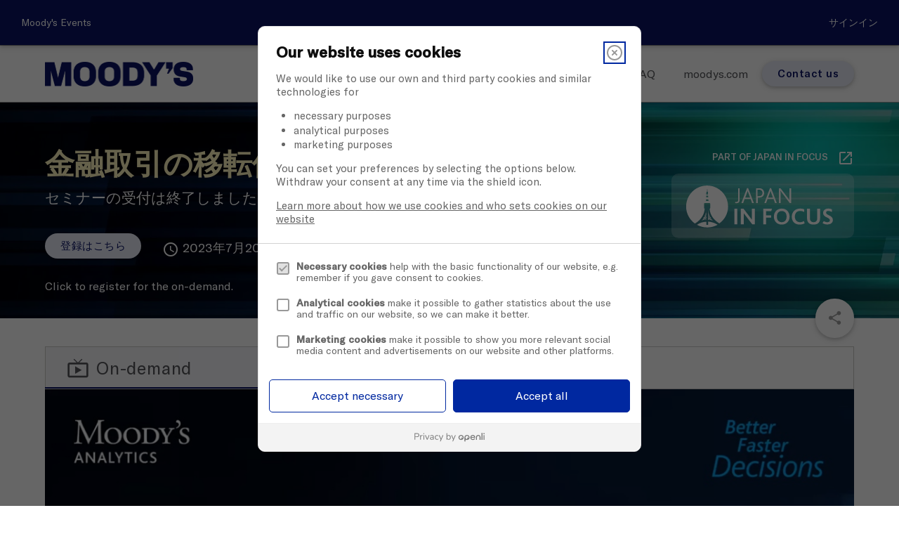

--- FILE ---
content_type: text/html; charset=UTF-8
request_url: https://events.moodys.com/jp/2023-07-apac-map21397-mads-jpn-tp-seminar-with-ags-web
body_size: 49662
content:
<!DOCTYPE html>
<html lang="en" ng-app="App">
<head>
    
    <script>
    !function(){var e,t,i=window.legal=window.legal||[];if(i.SNIPPET_VERSION="3.0.0",!i.__VERSION__)if(i.invoked)window.console&&console.info&&console.info("legal.js: The initialisation snippet is included more than once on this page, and does not need to be.");else{for(i.invoked=!0,i.methods=["cookieConsent","document","ensureConsent","handleWidget","signup","user"],i.factory=function(t){return function(){var e=Array.prototype.slice.call(arguments);return e.unshift(t),i.push(e),i}},e=0;e<i.methods.length;e++)t=i.methods[e],i[t]=i.factory(t);i.load=function(e,t){var n,o=document.createElement("script");o.setAttribute("data-legalmonster","sven"),o.type="text/javascript",o.async=!0,o.src="https://widgets.openli.com/v1/legal.js",(n=document.getElementsByTagName("script")[0]).parentNode.insertBefore(o,n),i.__project=e,i.__loadOptions=t||{}},i.widget=function(e){i.__project||i.load(e.widgetPublicKey),i.handleWidget(e)}}}();

    legal.widget({
        type: "cookie",
        widgetPublicKey: "FxFyVpqiwpUS3Dg6yGNNKWQ1",
    });
</script>
    <script>
    window.cookieConsentEnabled = 1;
    window.cookieConsentProvider = 'openli';
</script>

                <!-- Global site tag (gtag.js) - Google Analytics -->
        <script async src="https://www.googletagmanager.com/gtag/js?id=UA-117733284-6"></script>
        <script  data-cookieconsent="ignore" >
            window.dataLayer = window.dataLayer || [];

            function gtag() {
                dataLayer.push(arguments);
            }
            gtag('js', new Date());

                            gtag("consent", "default", {
                    ad_storage: "denied",
                    analytics_storage: "denied",
                    wait_for_update: 1000
                });
                gtag("set", "ads_data_redaction", true);
            
            
                            gtag('config', 'UA-117733284-6', {
                    // Enable enhanced link attribution
                    // 'debug_mode':true,
                    'link_attribution': true,
                });
                    </script>
        <script src="//d2wy8f7a9ursnm.cloudfront.net/v6/bugsnag.min.js"></script>
<script>
    window.bugsnagClient = bugsnag({
        apiKey: 'a9717626775efd9e08563e1ec723ffc7',
        releaseStage: 'production'
    })
</script>

<meta charset="utf-8">
<meta http-equiv="X-UA-Compatible" content="IE=edge"><script type="text/javascript">(window.NREUM||(NREUM={})).init={ajax:{deny_list:["bam.nr-data.net"]},feature_flags:["soft_nav"]};(window.NREUM||(NREUM={})).loader_config={licenseKey:"73e15465f0",applicationID:"7062451",browserID:"7062457"};;/*! For license information please see nr-loader-rum-1.308.0.min.js.LICENSE.txt */
(()=>{var e,t,r={163:(e,t,r)=>{"use strict";r.d(t,{j:()=>E});var n=r(384),i=r(1741);var a=r(2555);r(860).K7.genericEvents;const s="experimental.resources",o="register",c=e=>{if(!e||"string"!=typeof e)return!1;try{document.createDocumentFragment().querySelector(e)}catch{return!1}return!0};var d=r(2614),u=r(944),l=r(8122);const f="[data-nr-mask]",g=e=>(0,l.a)(e,(()=>{const e={feature_flags:[],experimental:{allow_registered_children:!1,resources:!1},mask_selector:"*",block_selector:"[data-nr-block]",mask_input_options:{color:!1,date:!1,"datetime-local":!1,email:!1,month:!1,number:!1,range:!1,search:!1,tel:!1,text:!1,time:!1,url:!1,week:!1,textarea:!1,select:!1,password:!0}};return{ajax:{deny_list:void 0,block_internal:!0,enabled:!0,autoStart:!0},api:{get allow_registered_children(){return e.feature_flags.includes(o)||e.experimental.allow_registered_children},set allow_registered_children(t){e.experimental.allow_registered_children=t},duplicate_registered_data:!1},browser_consent_mode:{enabled:!1},distributed_tracing:{enabled:void 0,exclude_newrelic_header:void 0,cors_use_newrelic_header:void 0,cors_use_tracecontext_headers:void 0,allowed_origins:void 0},get feature_flags(){return e.feature_flags},set feature_flags(t){e.feature_flags=t},generic_events:{enabled:!0,autoStart:!0},harvest:{interval:30},jserrors:{enabled:!0,autoStart:!0},logging:{enabled:!0,autoStart:!0},metrics:{enabled:!0,autoStart:!0},obfuscate:void 0,page_action:{enabled:!0},page_view_event:{enabled:!0,autoStart:!0},page_view_timing:{enabled:!0,autoStart:!0},performance:{capture_marks:!1,capture_measures:!1,capture_detail:!0,resources:{get enabled(){return e.feature_flags.includes(s)||e.experimental.resources},set enabled(t){e.experimental.resources=t},asset_types:[],first_party_domains:[],ignore_newrelic:!0}},privacy:{cookies_enabled:!0},proxy:{assets:void 0,beacon:void 0},session:{expiresMs:d.wk,inactiveMs:d.BB},session_replay:{autoStart:!0,enabled:!1,preload:!1,sampling_rate:10,error_sampling_rate:100,collect_fonts:!1,inline_images:!1,fix_stylesheets:!0,mask_all_inputs:!0,get mask_text_selector(){return e.mask_selector},set mask_text_selector(t){c(t)?e.mask_selector="".concat(t,",").concat(f):""===t||null===t?e.mask_selector=f:(0,u.R)(5,t)},get block_class(){return"nr-block"},get ignore_class(){return"nr-ignore"},get mask_text_class(){return"nr-mask"},get block_selector(){return e.block_selector},set block_selector(t){c(t)?e.block_selector+=",".concat(t):""!==t&&(0,u.R)(6,t)},get mask_input_options(){return e.mask_input_options},set mask_input_options(t){t&&"object"==typeof t?e.mask_input_options={...t,password:!0}:(0,u.R)(7,t)}},session_trace:{enabled:!0,autoStart:!0},soft_navigations:{enabled:!0,autoStart:!0},spa:{enabled:!0,autoStart:!0},ssl:void 0,user_actions:{enabled:!0,elementAttributes:["id","className","tagName","type"]}}})());var p=r(6154),m=r(9324);let h=0;const v={buildEnv:m.F3,distMethod:m.Xs,version:m.xv,originTime:p.WN},b={consented:!1},y={appMetadata:{},get consented(){return this.session?.state?.consent||b.consented},set consented(e){b.consented=e},customTransaction:void 0,denyList:void 0,disabled:!1,harvester:void 0,isolatedBacklog:!1,isRecording:!1,loaderType:void 0,maxBytes:3e4,obfuscator:void 0,onerror:void 0,ptid:void 0,releaseIds:{},session:void 0,timeKeeper:void 0,registeredEntities:[],jsAttributesMetadata:{bytes:0},get harvestCount(){return++h}},_=e=>{const t=(0,l.a)(e,y),r=Object.keys(v).reduce((e,t)=>(e[t]={value:v[t],writable:!1,configurable:!0,enumerable:!0},e),{});return Object.defineProperties(t,r)};var w=r(5701);const x=e=>{const t=e.startsWith("http");e+="/",r.p=t?e:"https://"+e};var R=r(7836),k=r(3241);const A={accountID:void 0,trustKey:void 0,agentID:void 0,licenseKey:void 0,applicationID:void 0,xpid:void 0},S=e=>(0,l.a)(e,A),T=new Set;function E(e,t={},r,s){let{init:o,info:c,loader_config:d,runtime:u={},exposed:l=!0}=t;if(!c){const e=(0,n.pV)();o=e.init,c=e.info,d=e.loader_config}e.init=g(o||{}),e.loader_config=S(d||{}),c.jsAttributes??={},p.bv&&(c.jsAttributes.isWorker=!0),e.info=(0,a.D)(c);const f=e.init,m=[c.beacon,c.errorBeacon];T.has(e.agentIdentifier)||(f.proxy.assets&&(x(f.proxy.assets),m.push(f.proxy.assets)),f.proxy.beacon&&m.push(f.proxy.beacon),e.beacons=[...m],function(e){const t=(0,n.pV)();Object.getOwnPropertyNames(i.W.prototype).forEach(r=>{const n=i.W.prototype[r];if("function"!=typeof n||"constructor"===n)return;let a=t[r];e[r]&&!1!==e.exposed&&"micro-agent"!==e.runtime?.loaderType&&(t[r]=(...t)=>{const n=e[r](...t);return a?a(...t):n})})}(e),(0,n.US)("activatedFeatures",w.B)),u.denyList=[...f.ajax.deny_list||[],...f.ajax.block_internal?m:[]],u.ptid=e.agentIdentifier,u.loaderType=r,e.runtime=_(u),T.has(e.agentIdentifier)||(e.ee=R.ee.get(e.agentIdentifier),e.exposed=l,(0,k.W)({agentIdentifier:e.agentIdentifier,drained:!!w.B?.[e.agentIdentifier],type:"lifecycle",name:"initialize",feature:void 0,data:e.config})),T.add(e.agentIdentifier)}},384:(e,t,r)=>{"use strict";r.d(t,{NT:()=>s,US:()=>u,Zm:()=>o,bQ:()=>d,dV:()=>c,pV:()=>l});var n=r(6154),i=r(1863),a=r(1910);const s={beacon:"bam.nr-data.net",errorBeacon:"bam.nr-data.net"};function o(){return n.gm.NREUM||(n.gm.NREUM={}),void 0===n.gm.newrelic&&(n.gm.newrelic=n.gm.NREUM),n.gm.NREUM}function c(){let e=o();return e.o||(e.o={ST:n.gm.setTimeout,SI:n.gm.setImmediate||n.gm.setInterval,CT:n.gm.clearTimeout,XHR:n.gm.XMLHttpRequest,REQ:n.gm.Request,EV:n.gm.Event,PR:n.gm.Promise,MO:n.gm.MutationObserver,FETCH:n.gm.fetch,WS:n.gm.WebSocket},(0,a.i)(...Object.values(e.o))),e}function d(e,t){let r=o();r.initializedAgents??={},t.initializedAt={ms:(0,i.t)(),date:new Date},r.initializedAgents[e]=t}function u(e,t){o()[e]=t}function l(){return function(){let e=o();const t=e.info||{};e.info={beacon:s.beacon,errorBeacon:s.errorBeacon,...t}}(),function(){let e=o();const t=e.init||{};e.init={...t}}(),c(),function(){let e=o();const t=e.loader_config||{};e.loader_config={...t}}(),o()}},782:(e,t,r)=>{"use strict";r.d(t,{T:()=>n});const n=r(860).K7.pageViewTiming},860:(e,t,r)=>{"use strict";r.d(t,{$J:()=>u,K7:()=>c,P3:()=>d,XX:()=>i,Yy:()=>o,df:()=>a,qY:()=>n,v4:()=>s});const n="events",i="jserrors",a="browser/blobs",s="rum",o="browser/logs",c={ajax:"ajax",genericEvents:"generic_events",jserrors:i,logging:"logging",metrics:"metrics",pageAction:"page_action",pageViewEvent:"page_view_event",pageViewTiming:"page_view_timing",sessionReplay:"session_replay",sessionTrace:"session_trace",softNav:"soft_navigations",spa:"spa"},d={[c.pageViewEvent]:1,[c.pageViewTiming]:2,[c.metrics]:3,[c.jserrors]:4,[c.spa]:5,[c.ajax]:6,[c.sessionTrace]:7,[c.softNav]:8,[c.sessionReplay]:9,[c.logging]:10,[c.genericEvents]:11},u={[c.pageViewEvent]:s,[c.pageViewTiming]:n,[c.ajax]:n,[c.spa]:n,[c.softNav]:n,[c.metrics]:i,[c.jserrors]:i,[c.sessionTrace]:a,[c.sessionReplay]:a,[c.logging]:o,[c.genericEvents]:"ins"}},944:(e,t,r)=>{"use strict";r.d(t,{R:()=>i});var n=r(3241);function i(e,t){"function"==typeof console.debug&&(console.debug("New Relic Warning: https://github.com/newrelic/newrelic-browser-agent/blob/main/docs/warning-codes.md#".concat(e),t),(0,n.W)({agentIdentifier:null,drained:null,type:"data",name:"warn",feature:"warn",data:{code:e,secondary:t}}))}},1687:(e,t,r)=>{"use strict";r.d(t,{Ak:()=>d,Ze:()=>f,x3:()=>u});var n=r(3241),i=r(7836),a=r(3606),s=r(860),o=r(2646);const c={};function d(e,t){const r={staged:!1,priority:s.P3[t]||0};l(e),c[e].get(t)||c[e].set(t,r)}function u(e,t){e&&c[e]&&(c[e].get(t)&&c[e].delete(t),p(e,t,!1),c[e].size&&g(e))}function l(e){if(!e)throw new Error("agentIdentifier required");c[e]||(c[e]=new Map)}function f(e="",t="feature",r=!1){if(l(e),!e||!c[e].get(t)||r)return p(e,t);c[e].get(t).staged=!0,g(e)}function g(e){const t=Array.from(c[e]);t.every(([e,t])=>t.staged)&&(t.sort((e,t)=>e[1].priority-t[1].priority),t.forEach(([t])=>{c[e].delete(t),p(e,t)}))}function p(e,t,r=!0){const s=e?i.ee.get(e):i.ee,c=a.i.handlers;if(!s.aborted&&s.backlog&&c){if((0,n.W)({agentIdentifier:e,type:"lifecycle",name:"drain",feature:t}),r){const e=s.backlog[t],r=c[t];if(r){for(let t=0;e&&t<e.length;++t)m(e[t],r);Object.entries(r).forEach(([e,t])=>{Object.values(t||{}).forEach(t=>{t[0]?.on&&t[0]?.context()instanceof o.y&&t[0].on(e,t[1])})})}}s.isolatedBacklog||delete c[t],s.backlog[t]=null,s.emit("drain-"+t,[])}}function m(e,t){var r=e[1];Object.values(t[r]||{}).forEach(t=>{var r=e[0];if(t[0]===r){var n=t[1],i=e[3],a=e[2];n.apply(i,a)}})}},1738:(e,t,r)=>{"use strict";r.d(t,{U:()=>g,Y:()=>f});var n=r(3241),i=r(9908),a=r(1863),s=r(944),o=r(5701),c=r(3969),d=r(8362),u=r(860),l=r(4261);function f(e,t,r,a){const f=a||r;!f||f[e]&&f[e]!==d.d.prototype[e]||(f[e]=function(){(0,i.p)(c.xV,["API/"+e+"/called"],void 0,u.K7.metrics,r.ee),(0,n.W)({agentIdentifier:r.agentIdentifier,drained:!!o.B?.[r.agentIdentifier],type:"data",name:"api",feature:l.Pl+e,data:{}});try{return t.apply(this,arguments)}catch(e){(0,s.R)(23,e)}})}function g(e,t,r,n,s){const o=e.info;null===r?delete o.jsAttributes[t]:o.jsAttributes[t]=r,(s||null===r)&&(0,i.p)(l.Pl+n,[(0,a.t)(),t,r],void 0,"session",e.ee)}},1741:(e,t,r)=>{"use strict";r.d(t,{W:()=>a});var n=r(944),i=r(4261);class a{#e(e,...t){if(this[e]!==a.prototype[e])return this[e](...t);(0,n.R)(35,e)}addPageAction(e,t){return this.#e(i.hG,e,t)}register(e){return this.#e(i.eY,e)}recordCustomEvent(e,t){return this.#e(i.fF,e,t)}setPageViewName(e,t){return this.#e(i.Fw,e,t)}setCustomAttribute(e,t,r){return this.#e(i.cD,e,t,r)}noticeError(e,t){return this.#e(i.o5,e,t)}setUserId(e,t=!1){return this.#e(i.Dl,e,t)}setApplicationVersion(e){return this.#e(i.nb,e)}setErrorHandler(e){return this.#e(i.bt,e)}addRelease(e,t){return this.#e(i.k6,e,t)}log(e,t){return this.#e(i.$9,e,t)}start(){return this.#e(i.d3)}finished(e){return this.#e(i.BL,e)}recordReplay(){return this.#e(i.CH)}pauseReplay(){return this.#e(i.Tb)}addToTrace(e){return this.#e(i.U2,e)}setCurrentRouteName(e){return this.#e(i.PA,e)}interaction(e){return this.#e(i.dT,e)}wrapLogger(e,t,r){return this.#e(i.Wb,e,t,r)}measure(e,t){return this.#e(i.V1,e,t)}consent(e){return this.#e(i.Pv,e)}}},1863:(e,t,r)=>{"use strict";function n(){return Math.floor(performance.now())}r.d(t,{t:()=>n})},1910:(e,t,r)=>{"use strict";r.d(t,{i:()=>a});var n=r(944);const i=new Map;function a(...e){return e.every(e=>{if(i.has(e))return i.get(e);const t="function"==typeof e?e.toString():"",r=t.includes("[native code]"),a=t.includes("nrWrapper");return r||a||(0,n.R)(64,e?.name||t),i.set(e,r),r})}},2555:(e,t,r)=>{"use strict";r.d(t,{D:()=>o,f:()=>s});var n=r(384),i=r(8122);const a={beacon:n.NT.beacon,errorBeacon:n.NT.errorBeacon,licenseKey:void 0,applicationID:void 0,sa:void 0,queueTime:void 0,applicationTime:void 0,ttGuid:void 0,user:void 0,account:void 0,product:void 0,extra:void 0,jsAttributes:{},userAttributes:void 0,atts:void 0,transactionName:void 0,tNamePlain:void 0};function s(e){try{return!!e.licenseKey&&!!e.errorBeacon&&!!e.applicationID}catch(e){return!1}}const o=e=>(0,i.a)(e,a)},2614:(e,t,r)=>{"use strict";r.d(t,{BB:()=>s,H3:()=>n,g:()=>d,iL:()=>c,tS:()=>o,uh:()=>i,wk:()=>a});const n="NRBA",i="SESSION",a=144e5,s=18e5,o={STARTED:"session-started",PAUSE:"session-pause",RESET:"session-reset",RESUME:"session-resume",UPDATE:"session-update"},c={SAME_TAB:"same-tab",CROSS_TAB:"cross-tab"},d={OFF:0,FULL:1,ERROR:2}},2646:(e,t,r)=>{"use strict";r.d(t,{y:()=>n});class n{constructor(e){this.contextId=e}}},2843:(e,t,r)=>{"use strict";r.d(t,{G:()=>a,u:()=>i});var n=r(3878);function i(e,t=!1,r,i){(0,n.DD)("visibilitychange",function(){if(t)return void("hidden"===document.visibilityState&&e());e(document.visibilityState)},r,i)}function a(e,t,r){(0,n.sp)("pagehide",e,t,r)}},3241:(e,t,r)=>{"use strict";r.d(t,{W:()=>a});var n=r(6154);const i="newrelic";function a(e={}){try{n.gm.dispatchEvent(new CustomEvent(i,{detail:e}))}catch(e){}}},3606:(e,t,r)=>{"use strict";r.d(t,{i:()=>a});var n=r(9908);a.on=s;var i=a.handlers={};function a(e,t,r,a){s(a||n.d,i,e,t,r)}function s(e,t,r,i,a){a||(a="feature"),e||(e=n.d);var s=t[a]=t[a]||{};(s[r]=s[r]||[]).push([e,i])}},3878:(e,t,r)=>{"use strict";function n(e,t){return{capture:e,passive:!1,signal:t}}function i(e,t,r=!1,i){window.addEventListener(e,t,n(r,i))}function a(e,t,r=!1,i){document.addEventListener(e,t,n(r,i))}r.d(t,{DD:()=>a,jT:()=>n,sp:()=>i})},3969:(e,t,r)=>{"use strict";r.d(t,{TZ:()=>n,XG:()=>o,rs:()=>i,xV:()=>s,z_:()=>a});const n=r(860).K7.metrics,i="sm",a="cm",s="storeSupportabilityMetrics",o="storeEventMetrics"},4234:(e,t,r)=>{"use strict";r.d(t,{W:()=>a});var n=r(7836),i=r(1687);class a{constructor(e,t){this.agentIdentifier=e,this.ee=n.ee.get(e),this.featureName=t,this.blocked=!1}deregisterDrain(){(0,i.x3)(this.agentIdentifier,this.featureName)}}},4261:(e,t,r)=>{"use strict";r.d(t,{$9:()=>d,BL:()=>o,CH:()=>g,Dl:()=>_,Fw:()=>y,PA:()=>h,Pl:()=>n,Pv:()=>k,Tb:()=>l,U2:()=>a,V1:()=>R,Wb:()=>x,bt:()=>b,cD:()=>v,d3:()=>w,dT:()=>c,eY:()=>p,fF:()=>f,hG:()=>i,k6:()=>s,nb:()=>m,o5:()=>u});const n="api-",i="addPageAction",a="addToTrace",s="addRelease",o="finished",c="interaction",d="log",u="noticeError",l="pauseReplay",f="recordCustomEvent",g="recordReplay",p="register",m="setApplicationVersion",h="setCurrentRouteName",v="setCustomAttribute",b="setErrorHandler",y="setPageViewName",_="setUserId",w="start",x="wrapLogger",R="measure",k="consent"},5289:(e,t,r)=>{"use strict";r.d(t,{GG:()=>s,Qr:()=>c,sB:()=>o});var n=r(3878),i=r(6389);function a(){return"undefined"==typeof document||"complete"===document.readyState}function s(e,t){if(a())return e();const r=(0,i.J)(e),s=setInterval(()=>{a()&&(clearInterval(s),r())},500);(0,n.sp)("load",r,t)}function o(e){if(a())return e();(0,n.DD)("DOMContentLoaded",e)}function c(e){if(a())return e();(0,n.sp)("popstate",e)}},5607:(e,t,r)=>{"use strict";r.d(t,{W:()=>n});const n=(0,r(9566).bz)()},5701:(e,t,r)=>{"use strict";r.d(t,{B:()=>a,t:()=>s});var n=r(3241);const i=new Set,a={};function s(e,t){const r=t.agentIdentifier;a[r]??={},e&&"object"==typeof e&&(i.has(r)||(t.ee.emit("rumresp",[e]),a[r]=e,i.add(r),(0,n.W)({agentIdentifier:r,loaded:!0,drained:!0,type:"lifecycle",name:"load",feature:void 0,data:e})))}},6154:(e,t,r)=>{"use strict";r.d(t,{OF:()=>c,RI:()=>i,WN:()=>u,bv:()=>a,eN:()=>l,gm:()=>s,mw:()=>o,sb:()=>d});var n=r(1863);const i="undefined"!=typeof window&&!!window.document,a="undefined"!=typeof WorkerGlobalScope&&("undefined"!=typeof self&&self instanceof WorkerGlobalScope&&self.navigator instanceof WorkerNavigator||"undefined"!=typeof globalThis&&globalThis instanceof WorkerGlobalScope&&globalThis.navigator instanceof WorkerNavigator),s=i?window:"undefined"!=typeof WorkerGlobalScope&&("undefined"!=typeof self&&self instanceof WorkerGlobalScope&&self||"undefined"!=typeof globalThis&&globalThis instanceof WorkerGlobalScope&&globalThis),o=Boolean("hidden"===s?.document?.visibilityState),c=/iPad|iPhone|iPod/.test(s.navigator?.userAgent),d=c&&"undefined"==typeof SharedWorker,u=((()=>{const e=s.navigator?.userAgent?.match(/Firefox[/\s](\d+\.\d+)/);Array.isArray(e)&&e.length>=2&&e[1]})(),Date.now()-(0,n.t)()),l=()=>"undefined"!=typeof PerformanceNavigationTiming&&s?.performance?.getEntriesByType("navigation")?.[0]?.responseStart},6389:(e,t,r)=>{"use strict";function n(e,t=500,r={}){const n=r?.leading||!1;let i;return(...r)=>{n&&void 0===i&&(e.apply(this,r),i=setTimeout(()=>{i=clearTimeout(i)},t)),n||(clearTimeout(i),i=setTimeout(()=>{e.apply(this,r)},t))}}function i(e){let t=!1;return(...r)=>{t||(t=!0,e.apply(this,r))}}r.d(t,{J:()=>i,s:()=>n})},6630:(e,t,r)=>{"use strict";r.d(t,{T:()=>n});const n=r(860).K7.pageViewEvent},7699:(e,t,r)=>{"use strict";r.d(t,{It:()=>a,KC:()=>o,No:()=>i,qh:()=>s});var n=r(860);const i=16e3,a=1e6,s="SESSION_ERROR",o={[n.K7.logging]:!0,[n.K7.genericEvents]:!1,[n.K7.jserrors]:!1,[n.K7.ajax]:!1}},7836:(e,t,r)=>{"use strict";r.d(t,{P:()=>o,ee:()=>c});var n=r(384),i=r(8990),a=r(2646),s=r(5607);const o="nr@context:".concat(s.W),c=function e(t,r){var n={},s={},u={},l=!1;try{l=16===r.length&&d.initializedAgents?.[r]?.runtime.isolatedBacklog}catch(e){}var f={on:p,addEventListener:p,removeEventListener:function(e,t){var r=n[e];if(!r)return;for(var i=0;i<r.length;i++)r[i]===t&&r.splice(i,1)},emit:function(e,r,n,i,a){!1!==a&&(a=!0);if(c.aborted&&!i)return;t&&a&&t.emit(e,r,n);var o=g(n);m(e).forEach(e=>{e.apply(o,r)});var d=v()[s[e]];d&&d.push([f,e,r,o]);return o},get:h,listeners:m,context:g,buffer:function(e,t){const r=v();if(t=t||"feature",f.aborted)return;Object.entries(e||{}).forEach(([e,n])=>{s[n]=t,t in r||(r[t]=[])})},abort:function(){f._aborted=!0,Object.keys(f.backlog).forEach(e=>{delete f.backlog[e]})},isBuffering:function(e){return!!v()[s[e]]},debugId:r,backlog:l?{}:t&&"object"==typeof t.backlog?t.backlog:{},isolatedBacklog:l};return Object.defineProperty(f,"aborted",{get:()=>{let e=f._aborted||!1;return e||(t&&(e=t.aborted),e)}}),f;function g(e){return e&&e instanceof a.y?e:e?(0,i.I)(e,o,()=>new a.y(o)):new a.y(o)}function p(e,t){n[e]=m(e).concat(t)}function m(e){return n[e]||[]}function h(t){return u[t]=u[t]||e(f,t)}function v(){return f.backlog}}(void 0,"globalEE"),d=(0,n.Zm)();d.ee||(d.ee=c)},8122:(e,t,r)=>{"use strict";r.d(t,{a:()=>i});var n=r(944);function i(e,t){try{if(!e||"object"!=typeof e)return(0,n.R)(3);if(!t||"object"!=typeof t)return(0,n.R)(4);const r=Object.create(Object.getPrototypeOf(t),Object.getOwnPropertyDescriptors(t)),a=0===Object.keys(r).length?e:r;for(let s in a)if(void 0!==e[s])try{if(null===e[s]){r[s]=null;continue}Array.isArray(e[s])&&Array.isArray(t[s])?r[s]=Array.from(new Set([...e[s],...t[s]])):"object"==typeof e[s]&&"object"==typeof t[s]?r[s]=i(e[s],t[s]):r[s]=e[s]}catch(e){r[s]||(0,n.R)(1,e)}return r}catch(e){(0,n.R)(2,e)}}},8362:(e,t,r)=>{"use strict";r.d(t,{d:()=>a});var n=r(9566),i=r(1741);class a extends i.W{agentIdentifier=(0,n.LA)(16)}},8374:(e,t,r)=>{r.nc=(()=>{try{return document?.currentScript?.nonce}catch(e){}return""})()},8990:(e,t,r)=>{"use strict";r.d(t,{I:()=>i});var n=Object.prototype.hasOwnProperty;function i(e,t,r){if(n.call(e,t))return e[t];var i=r();if(Object.defineProperty&&Object.keys)try{return Object.defineProperty(e,t,{value:i,writable:!0,enumerable:!1}),i}catch(e){}return e[t]=i,i}},9324:(e,t,r)=>{"use strict";r.d(t,{F3:()=>i,Xs:()=>a,xv:()=>n});const n="1.308.0",i="PROD",a="CDN"},9566:(e,t,r)=>{"use strict";r.d(t,{LA:()=>o,bz:()=>s});var n=r(6154);const i="xxxxxxxx-xxxx-4xxx-yxxx-xxxxxxxxxxxx";function a(e,t){return e?15&e[t]:16*Math.random()|0}function s(){const e=n.gm?.crypto||n.gm?.msCrypto;let t,r=0;return e&&e.getRandomValues&&(t=e.getRandomValues(new Uint8Array(30))),i.split("").map(e=>"x"===e?a(t,r++).toString(16):"y"===e?(3&a()|8).toString(16):e).join("")}function o(e){const t=n.gm?.crypto||n.gm?.msCrypto;let r,i=0;t&&t.getRandomValues&&(r=t.getRandomValues(new Uint8Array(e)));const s=[];for(var o=0;o<e;o++)s.push(a(r,i++).toString(16));return s.join("")}},9908:(e,t,r)=>{"use strict";r.d(t,{d:()=>n,p:()=>i});var n=r(7836).ee.get("handle");function i(e,t,r,i,a){a?(a.buffer([e],i),a.emit(e,t,r)):(n.buffer([e],i),n.emit(e,t,r))}}},n={};function i(e){var t=n[e];if(void 0!==t)return t.exports;var a=n[e]={exports:{}};return r[e](a,a.exports,i),a.exports}i.m=r,i.d=(e,t)=>{for(var r in t)i.o(t,r)&&!i.o(e,r)&&Object.defineProperty(e,r,{enumerable:!0,get:t[r]})},i.f={},i.e=e=>Promise.all(Object.keys(i.f).reduce((t,r)=>(i.f[r](e,t),t),[])),i.u=e=>"nr-rum-1.308.0.min.js",i.o=(e,t)=>Object.prototype.hasOwnProperty.call(e,t),e={},t="NRBA-1.308.0.PROD:",i.l=(r,n,a,s)=>{if(e[r])e[r].push(n);else{var o,c;if(void 0!==a)for(var d=document.getElementsByTagName("script"),u=0;u<d.length;u++){var l=d[u];if(l.getAttribute("src")==r||l.getAttribute("data-webpack")==t+a){o=l;break}}if(!o){c=!0;var f={296:"sha512-+MIMDsOcckGXa1EdWHqFNv7P+JUkd5kQwCBr3KE6uCvnsBNUrdSt4a/3/L4j4TxtnaMNjHpza2/erNQbpacJQA=="};(o=document.createElement("script")).charset="utf-8",i.nc&&o.setAttribute("nonce",i.nc),o.setAttribute("data-webpack",t+a),o.src=r,0!==o.src.indexOf(window.location.origin+"/")&&(o.crossOrigin="anonymous"),f[s]&&(o.integrity=f[s])}e[r]=[n];var g=(t,n)=>{o.onerror=o.onload=null,clearTimeout(p);var i=e[r];if(delete e[r],o.parentNode&&o.parentNode.removeChild(o),i&&i.forEach(e=>e(n)),t)return t(n)},p=setTimeout(g.bind(null,void 0,{type:"timeout",target:o}),12e4);o.onerror=g.bind(null,o.onerror),o.onload=g.bind(null,o.onload),c&&document.head.appendChild(o)}},i.r=e=>{"undefined"!=typeof Symbol&&Symbol.toStringTag&&Object.defineProperty(e,Symbol.toStringTag,{value:"Module"}),Object.defineProperty(e,"__esModule",{value:!0})},i.p="https://js-agent.newrelic.com/",(()=>{var e={374:0,840:0};i.f.j=(t,r)=>{var n=i.o(e,t)?e[t]:void 0;if(0!==n)if(n)r.push(n[2]);else{var a=new Promise((r,i)=>n=e[t]=[r,i]);r.push(n[2]=a);var s=i.p+i.u(t),o=new Error;i.l(s,r=>{if(i.o(e,t)&&(0!==(n=e[t])&&(e[t]=void 0),n)){var a=r&&("load"===r.type?"missing":r.type),s=r&&r.target&&r.target.src;o.message="Loading chunk "+t+" failed: ("+a+": "+s+")",o.name="ChunkLoadError",o.type=a,o.request=s,n[1](o)}},"chunk-"+t,t)}};var t=(t,r)=>{var n,a,[s,o,c]=r,d=0;if(s.some(t=>0!==e[t])){for(n in o)i.o(o,n)&&(i.m[n]=o[n]);if(c)c(i)}for(t&&t(r);d<s.length;d++)a=s[d],i.o(e,a)&&e[a]&&e[a][0](),e[a]=0},r=self["webpackChunk:NRBA-1.308.0.PROD"]=self["webpackChunk:NRBA-1.308.0.PROD"]||[];r.forEach(t.bind(null,0)),r.push=t.bind(null,r.push.bind(r))})(),(()=>{"use strict";i(8374);var e=i(8362),t=i(860);const r=Object.values(t.K7);var n=i(163);var a=i(9908),s=i(1863),o=i(4261),c=i(1738);var d=i(1687),u=i(4234),l=i(5289),f=i(6154),g=i(944),p=i(384);const m=e=>f.RI&&!0===e?.privacy.cookies_enabled;function h(e){return!!(0,p.dV)().o.MO&&m(e)&&!0===e?.session_trace.enabled}var v=i(6389),b=i(7699);class y extends u.W{constructor(e,t){super(e.agentIdentifier,t),this.agentRef=e,this.abortHandler=void 0,this.featAggregate=void 0,this.loadedSuccessfully=void 0,this.onAggregateImported=new Promise(e=>{this.loadedSuccessfully=e}),this.deferred=Promise.resolve(),!1===e.init[this.featureName].autoStart?this.deferred=new Promise((t,r)=>{this.ee.on("manual-start-all",(0,v.J)(()=>{(0,d.Ak)(e.agentIdentifier,this.featureName),t()}))}):(0,d.Ak)(e.agentIdentifier,t)}importAggregator(e,t,r={}){if(this.featAggregate)return;const n=async()=>{let n;await this.deferred;try{if(m(e.init)){const{setupAgentSession:t}=await i.e(296).then(i.bind(i,3305));n=t(e)}}catch(e){(0,g.R)(20,e),this.ee.emit("internal-error",[e]),(0,a.p)(b.qh,[e],void 0,this.featureName,this.ee)}try{if(!this.#t(this.featureName,n,e.init))return(0,d.Ze)(this.agentIdentifier,this.featureName),void this.loadedSuccessfully(!1);const{Aggregate:i}=await t();this.featAggregate=new i(e,r),e.runtime.harvester.initializedAggregates.push(this.featAggregate),this.loadedSuccessfully(!0)}catch(e){(0,g.R)(34,e),this.abortHandler?.(),(0,d.Ze)(this.agentIdentifier,this.featureName,!0),this.loadedSuccessfully(!1),this.ee&&this.ee.abort()}};f.RI?(0,l.GG)(()=>n(),!0):n()}#t(e,r,n){if(this.blocked)return!1;switch(e){case t.K7.sessionReplay:return h(n)&&!!r;case t.K7.sessionTrace:return!!r;default:return!0}}}var _=i(6630),w=i(2614),x=i(3241);class R extends y{static featureName=_.T;constructor(e){var t;super(e,_.T),this.setupInspectionEvents(e.agentIdentifier),t=e,(0,c.Y)(o.Fw,function(e,r){"string"==typeof e&&("/"!==e.charAt(0)&&(e="/"+e),t.runtime.customTransaction=(r||"http://custom.transaction")+e,(0,a.p)(o.Pl+o.Fw,[(0,s.t)()],void 0,void 0,t.ee))},t),this.importAggregator(e,()=>i.e(296).then(i.bind(i,3943)))}setupInspectionEvents(e){const t=(t,r)=>{t&&(0,x.W)({agentIdentifier:e,timeStamp:t.timeStamp,loaded:"complete"===t.target.readyState,type:"window",name:r,data:t.target.location+""})};(0,l.sB)(e=>{t(e,"DOMContentLoaded")}),(0,l.GG)(e=>{t(e,"load")}),(0,l.Qr)(e=>{t(e,"navigate")}),this.ee.on(w.tS.UPDATE,(t,r)=>{(0,x.W)({agentIdentifier:e,type:"lifecycle",name:"session",data:r})})}}class k extends e.d{constructor(e){var t;(super(),f.gm)?(this.features={},(0,p.bQ)(this.agentIdentifier,this),this.desiredFeatures=new Set(e.features||[]),this.desiredFeatures.add(R),(0,n.j)(this,e,e.loaderType||"agent"),t=this,(0,c.Y)(o.cD,function(e,r,n=!1){if("string"==typeof e){if(["string","number","boolean"].includes(typeof r)||null===r)return(0,c.U)(t,e,r,o.cD,n);(0,g.R)(40,typeof r)}else(0,g.R)(39,typeof e)},t),function(e){(0,c.Y)(o.Dl,function(t,r=!1){if("string"!=typeof t&&null!==t)return void(0,g.R)(41,typeof t);const n=e.info.jsAttributes["enduser.id"];r&&null!=n&&n!==t?(0,a.p)(o.Pl+"setUserIdAndResetSession",[t],void 0,"session",e.ee):(0,c.U)(e,"enduser.id",t,o.Dl,!0)},e)}(this),function(e){(0,c.Y)(o.nb,function(t){if("string"==typeof t||null===t)return(0,c.U)(e,"application.version",t,o.nb,!1);(0,g.R)(42,typeof t)},e)}(this),function(e){(0,c.Y)(o.d3,function(){e.ee.emit("manual-start-all")},e)}(this),function(e){(0,c.Y)(o.Pv,function(t=!0){if("boolean"==typeof t){if((0,a.p)(o.Pl+o.Pv,[t],void 0,"session",e.ee),e.runtime.consented=t,t){const t=e.features.page_view_event;t.onAggregateImported.then(e=>{const r=t.featAggregate;e&&!r.sentRum&&r.sendRum()})}}else(0,g.R)(65,typeof t)},e)}(this),this.run()):(0,g.R)(21)}get config(){return{info:this.info,init:this.init,loader_config:this.loader_config,runtime:this.runtime}}get api(){return this}run(){try{const e=function(e){const t={};return r.forEach(r=>{t[r]=!!e[r]?.enabled}),t}(this.init),n=[...this.desiredFeatures];n.sort((e,r)=>t.P3[e.featureName]-t.P3[r.featureName]),n.forEach(r=>{if(!e[r.featureName]&&r.featureName!==t.K7.pageViewEvent)return;if(r.featureName===t.K7.spa)return void(0,g.R)(67);const n=function(e){switch(e){case t.K7.ajax:return[t.K7.jserrors];case t.K7.sessionTrace:return[t.K7.ajax,t.K7.pageViewEvent];case t.K7.sessionReplay:return[t.K7.sessionTrace];case t.K7.pageViewTiming:return[t.K7.pageViewEvent];default:return[]}}(r.featureName).filter(e=>!(e in this.features));n.length>0&&(0,g.R)(36,{targetFeature:r.featureName,missingDependencies:n}),this.features[r.featureName]=new r(this)})}catch(e){(0,g.R)(22,e);for(const e in this.features)this.features[e].abortHandler?.();const t=(0,p.Zm)();delete t.initializedAgents[this.agentIdentifier]?.features,delete this.sharedAggregator;return t.ee.get(this.agentIdentifier).abort(),!1}}}var A=i(2843),S=i(782);class T extends y{static featureName=S.T;constructor(e){super(e,S.T),f.RI&&((0,A.u)(()=>(0,a.p)("docHidden",[(0,s.t)()],void 0,S.T,this.ee),!0),(0,A.G)(()=>(0,a.p)("winPagehide",[(0,s.t)()],void 0,S.T,this.ee)),this.importAggregator(e,()=>i.e(296).then(i.bind(i,2117))))}}var E=i(3969);class I extends y{static featureName=E.TZ;constructor(e){super(e,E.TZ),f.RI&&document.addEventListener("securitypolicyviolation",e=>{(0,a.p)(E.xV,["Generic/CSPViolation/Detected"],void 0,this.featureName,this.ee)}),this.importAggregator(e,()=>i.e(296).then(i.bind(i,9623)))}}new k({features:[R,T,I],loaderType:"lite"})})()})();</script>
<meta name="viewport" content="width=device-width, initial-scale=1">

    <meta name="robots" content="index, follow" />

<!-- used by laravel ajax requests http://laravel.com/docs/master/routing#csrf-x-csrf-token -->
<meta name="csrf-token" content="W0y3yfoIkBxZuaZ15xG31COQ8w4HLLKpCTv3FgPG">
<meta name="csrf_token" content="W0y3yfoIkBxZuaZ15xG31COQ8w4HLLKpCTv3FgPG" />
<meta name="base_path" content="" />
<meta name="content_slug" content="2023-07-apac-map21397-mads-jpn-tp-seminar-with-ags-web" />
<meta name="pusher_key" content="07269afdf2673917a2c0" />
<meta name="pusher_cluster" content="mt1" />
<meta name="hub_url" content="https://events.moodys.com/jp" />

<meta name="papillon_raw_logs_api_base_url" content="https://raw-logs.papillon.io" />
<meta name="papillon_raw_logs_public_key" content="1H9ONoWuc951WlfdDng436wR0aAl6QBZ" />

<style>
    [ng\:cloak],
    [ng-cloak],
    [data-ng-cloak],
    [x-ng-cloak],
    .ng-cloak,
    .x-ng-cloak {
        display: none !important;
    }
</style>

<script>
    window.cloudinaryBaseUrl = 'https://c-assets.papillon.io/image/fetch/s--YnOMApIW--/';
    window.cloudinaryTwitterBaseUrl = 'https://c-assets.papillon.io/image/twitter/';
    window.recordingsBaseUrl = 'https://dkf1ato8y5dsg.cloudfront.net/';
</script>


    <meta name="assets_base_url" content="" />

    <meta name="account_id" content="52" />
    <meta name="hub_id" content="504" />
    <meta name="content_type" content="event" />

            <script>
            window.contentTerms = {"brand":["Moody's"],"regions":["Japan"],"regions-new":["APAC","Japan"],"topics":["Transfer Pricing"],"custom-tags-for-one-off-use":["Predictive Analytics - APAC","X-JIF"],"integrated-risk-assessment-practices":["Transfer Pricing"]};
        </script>
    

    <script>
        window.zoneSlug = '';
    </script>
    

            <meta name="content_id" content="3643872" />
                    <script>
                window.pageType = 'event';
            </script>
            

    
    <script>
        window.activatePapillonTracking = true;
        window.companySearchEnabled = 0;
    </script>

    <meta name="page_title" content="金融取引の移転価格規則改正の対応状況" />
    <meta name="wcaid" content="a-330671245" />
        <script>
        window.lang = 'jp';
        window.firebaseUrl = 'https://papillon.firebaseio.com/';
        var wcaid = 'a-330671245';
        window.user = {};
        window.user.frontend = true;
        window.user.wcaid = 'a-330671245';
                    window.user.id = '';
            window.user.firstName = 'Anonymous';
            window.user.email = '';
            window.user.lastName = '';
            window.user.jobTitle = '';
            window.user.company = '';
            window.user.country = '';
            window.user.isAuth = false;
            window.user.photo = "/images/global/placeholders/avatar-90x90.png";
        
        window.user.accountId = 52;
        window.user.hubId = 504;
        window.user.pageId = 3643872;
        window.user.pageTitle = '金融取引の移転価格規則改正の対応状況';
        window.pageTitle = '金融取引の移転価格規則改正の対応状況';
    </script>

            <title>
            金融取引の移転価格規則改正の対応状況 | Moody&#039;s Events
        </title>
    
    <meta name="description" content="" />
    <link rel="canonical" href="https://events.moodys.com/jp/2023-07-apac-map21397-mads-jpn-tp-seminar-with-ags-web" />

    

    <!-- Facebook -->
    <meta property="og:title" content="金融取引の移転価格規則改正の対応状況" />
    <meta property="og:description" content="" />
    <meta property="og:type" content="website" />
    <meta property="og:url" content="https://events.moodys.com/jp/2023-07-apac-map21397-mads-jpn-tp-seminar-with-ags-web" />
    <meta property="og:image" content="https://c-assets.papillon.io/image/fetch/s--YnOMApIW--/f_auto/https://dkf1ato8y5dsg.cloudfront.net/uploads/52/504/1280x720-1-2-bx13200-wavecast-2550x800px-data-solutions-1.jpg" />

        
    <meta property="og:locale" content="en_GB" />
    <meta property="og:site_name" content="Moody's Events" />

    <!-- Twitter -->
    <meta name="twitter:card" content="summary_large_image" />
    <meta name="twitter:site" content="" />
    <meta name="twitter:title" content="金融取引の移転価格規則改正の対応状況" />
    <meta name="twitter:description" content="" />
    <meta name="twitter:image" content="https://c-assets.papillon.io/image/fetch/s--YnOMApIW--/f_auto/https://dkf1ato8y5dsg.cloudfront.net/uploads/52/504/1280x720-1-2-bx13200-wavecast-2550x800px-data-solutions-1.jpg" />
    <meta name="twitter:url" content="https://events.moodys.com/jp/2023-07-apac-map21397-mads-jpn-tp-seminar-with-ags-web" />

    <link rel="shortcut icon" href="https://dkf1ato8y5dsg.cloudfront.net/uploads/52/504/favicon-72-x-72px.png" type="image/x-icon" />

    <link rel="preconnect" href="https://d1dk2xlg0ye9xf.cloudfront.net">
    <link rel="preconnect" href="https://dkf1ato8y5dsg.cloudfront.net">
    <link rel="preconnect" href="https://fonts.googleapis.com">
    <link rel="preconnect" href="https://res.cloudinary.com">

<link href="https://fonts.googleapis.com/icon?family=Material+Icons" rel="stylesheet">
<link href='https://fonts.googleapis.com/css?family=Open+Sans:400,400italic,700,700italic' rel='stylesheet'
    type='text/css'>

<link rel="stylesheet" href="https://cdnjs.cloudflare.com/ajax/libs/font-awesome/6.5.2/css/all.min.css"
    integrity="sha512-SnH5WK+bZxgPHs44uWIX+LLJAJ9/2PkPKZ5QiAj6Ta86w+fsb2TkcmfRyVX3pBnMFcV7oQPJkl9QevSCWr3W6A=="
    crossorigin="anonymous" referrerpolicy="no-referrer" />



    <link rel="stylesheet"
        href="https://d1dk2xlg0ye9xf.cloudfront.net/css/frontend/material-design/504/style.css?v=1767955055-286">

<script>
    // Picture element HTML5 shiv
    document.createElement("picture");
</script>
<script src="https://d1dk2xlg0ye9xf.cloudfront.net/build/js/global/vendor/picturefill.min-3aed1dbd.js"></script>
<script src="https://d1dk2xlg0ye9xf.cloudfront.net/build/js/global/vendor/modernizr-272916a0.js"></script>


<script src="https://d1dk2xlg0ye9xf.cloudfront.net/js/2.2.4-jquery.min.js"></script>
<script>
    window.jQuery || document.write('<script src="/js/2.2.4-jquery.min.js"><\/script>');
</script>



<script src="https://d1dk2xlg0ye9xf.cloudfront.net/js/jwplayer.js?v="></script>


<script src="https://d1dk2xlg0ye9xf.cloudfront.net/build/js/frontend/material-design/app-head-5729511f.js"></script>

<script charset="ISO-8859-1" src="//fast.wistia.com/assets/external/E-v1.js"></script>
<script charset='ISO-8859-1' src='https://fast.wistia.com/labs/crop-fill/plugin.js'></script>

<!-- HTML5 shim and Respond.js for IE8 support of HTML5 elements and media queries -->
<!-- WARNING: Respond.js doesn't work if you view the page via file:// -->
<!--[if lt IE 9]>
<script src="https://oss.maxcdn.com/html5shiv/3.7.2/html5shiv.min.js"></script>
<script src="https://oss.maxcdn.com/respond/1.4.2/respond.min.js"></script>
<![endif]-->

<style>
    /* Custom Css */
    @font-face {
    font-family: 'Financier Display';
    src: url('https://d1dk2xlg0ye9xf.cloudfront.net/fonts/moodys/Financier/FinancierDisplay-Semibold.eot');
    src: url('https://d1dk2xlg0ye9xf.cloudfront.net/fonts/moodys/Financier/FinancierDisplay-Semibold.eot?#iefix') format('embedded-opentype'),
        url('https://d1dk2xlg0ye9xf.cloudfront.net/fonts/moodys/Financier/FinancierDisplay-Semibold.woff2') format('woff2'),
        url('https://d1dk2xlg0ye9xf.cloudfront.net/fonts/moodys/Financier/FinancierDisplay-Semibold.woff') format('woff'),
        url('https://d1dk2xlg0ye9xf.cloudfront.net/fonts/moodys/Financier/FinancierDisplay-Semibold.ttf') format('truetype'),
        url('https://d1dk2xlg0ye9xf.cloudfront.net/fonts/moodys/Financier/FinancierDisplay-Semibold.svg#FinancierDisplay-Semibold') format('svg');
    font-weight: 600;
    font-style: normal;
    font-display: swap;
}

@font-face {
    font-family: 'Financier Display';
    src: url('https://d1dk2xlg0ye9xf.cloudfront.net/fonts/moodys/Financier/FinancierDisplay-SemiboldItalic.eot');
    src: url('https://d1dk2xlg0ye9xf.cloudfront.net/fonts/moodys/Financier/FinancierDisplay-SemiboldItalic.eot?#iefix') format('embedded-opentype'),
        url('https://d1dk2xlg0ye9xf.cloudfront.net/fonts/moodys/Financier/FinancierDisplay-SemiboldItalic.woff2') format('woff2'),
        url('https://d1dk2xlg0ye9xf.cloudfront.net/fonts/moodys/Financier/FinancierDisplay-SemiboldItalic.woff') format('woff'),
        url('https://d1dk2xlg0ye9xf.cloudfront.net/fonts/moodys/Financier/FinancierDisplay-SemiboldItalic.ttf') format('truetype'),
        url('https://d1dk2xlg0ye9xf.cloudfront.net/fonts/moodys/Financier/FinancierDisplay-SemiboldItalic.svg#FinancierDisplay-SemiboldItalic') format('svg');
    font-weight: 600;
    font-style: italic;
    font-display: swap;
}

@font-face {
    font-family: 'Financier Display';
    src: url('https://d1dk2xlg0ye9xf.cloudfront.net/fonts/moodys/Financier/FinancierDisplay-Regular.eot');
    src: url('https://d1dk2xlg0ye9xf.cloudfront.net/fonts/moodys/Financier/FinancierDisplay-Regular.eot?#iefix') format('embedded-opentype'),
        url('https://d1dk2xlg0ye9xf.cloudfront.net/fonts/moodys/Financier/FinancierDisplay-Regular.woff2') format('woff2'),
        url('https://d1dk2xlg0ye9xf.cloudfront.net/fonts/moodys/Financier/FinancierDisplay-Regular.woff') format('woff'),
        url('https://d1dk2xlg0ye9xf.cloudfront.net/fonts/moodys/Financier/FinancierDisplay-Regular.ttf') format('truetype'),
        url('https://d1dk2xlg0ye9xf.cloudfront.net/fonts/moodys/Financier/FinancierDisplay-Regular.svg#FinancierDisplay-Regular') format('svg');
    font-weight: normal;
    font-style: normal;
    font-display: swap;
}

@font-face {
    font-family: 'Financier Display';
    src: url('https://d1dk2xlg0ye9xf.cloudfront.net/fonts/moodys/Financier/FinancierDisplay-RegularItalic.eot');
    src: url('https://d1dk2xlg0ye9xf.cloudfront.net/fonts/moodys/Financier/FinancierDisplay-RegularItalic.eot?#iefix') format('embedded-opentype'),
        url('https://d1dk2xlg0ye9xf.cloudfront.net/fonts/moodys/Financier/FinancierDisplay-RegularItalic.woff2') format('woff2'),
        url('https://d1dk2xlg0ye9xf.cloudfront.net/fonts/moodys/Financier/FinancierDisplay-RegularItalic.woff') format('woff'),
        url('https://d1dk2xlg0ye9xf.cloudfront.net/fonts/moodys/Financier/FinancierDisplay-RegularItalic.ttf') format('truetype'),
        url('https://d1dk2xlg0ye9xf.cloudfront.net/fonts/moodys/Financier/FinancierDisplay-RegularItalic.svg#FinancierDisplay-RegularItalic') format('svg');
    font-weight: normal;
    font-style: italic;
    font-display: swap;
}

@font-face {
    font-family: 'GT America';
    src: url('https://d1dk2xlg0ye9xf.cloudfront.net/fonts/moodys/GT_America/GTAmerica-RegularItalic.eot');
    src: url('https://d1dk2xlg0ye9xf.cloudfront.net/fonts/moodys/GT_America/GTAmerica-RegularItalic.eot?#iefix') format('embedded-opentype'),
        url('https://d1dk2xlg0ye9xf.cloudfront.net/fonts/moodys/GT_America/GTAmerica-RegularItalic.woff2') format('woff2'),
        url('https://d1dk2xlg0ye9xf.cloudfront.net/fonts/moodys/GT_America/GTAmerica-RegularItalic.woff') format('woff'),
        url('https://d1dk2xlg0ye9xf.cloudfront.net/fonts/moodys/GT_America/GTAmerica-RegularItalic.ttf') format('truetype'),
        url('https://d1dk2xlg0ye9xf.cloudfront.net/fonts/moodys/GT_America/GTAmerica-RegularItalic.svg#GTAmerica-RegularItalic') format('svg');
    font-weight: normal;
    font-style: italic;
    font-display: swap;
}
@font-face {
    font-family: 'GT America';
    src: url('https://d1dk2xlg0ye9xf.cloudfront.net/fonts/moodys/GT_America/GTAmerica-Regular.eot');
    src: url('https://d1dk2xlg0ye9xf.cloudfront.net/fonts/moodys/GT_America/GTAmerica-Regular.eot?#iefix') format('embedded-opentype'),
        url('https://d1dk2xlg0ye9xf.cloudfront.net/fonts/moodys/GT_America/GTAmerica-Regular.woff2') format('woff2'),
        url('https://d1dk2xlg0ye9xf.cloudfront.net/fonts/moodys/GT_America/GTAmerica-Regular.woff') format('woff'),
        url('https://d1dk2xlg0ye9xf.cloudfront.net/fonts/moodys/GT_America/GTAmerica-Regular.ttf') format('truetype'),
        url('https://d1dk2xlg0ye9xf.cloudfront.net/fonts/moodys/GT_America/GTAmerica-Regular.svg#GTAmerica-Regular') format('svg');
    font-weight: normal;
    font-style: normal;
    font-display: swap;
}

@font-face {
    font-family: 'GT America';
    src: url('https://d1dk2xlg0ye9xf.cloudfront.net/fonts/moodys/GT_America/GTAmerica-RegularItalic.eot');
    src: url('https://d1dk2xlg0ye9xf.cloudfront.net/fonts/moodys/GT_America/GTAmerica-RegularItalic.eot?#iefix') format('embedded-opentype'),
        url('https://d1dk2xlg0ye9xf.cloudfront.net/fonts/moodys/GT_America/GTAmerica-RegularItalic.woff2') format('woff2'),
        url('https://d1dk2xlg0ye9xf.cloudfront.net/fonts/moodys/GT_America/GTAmerica-RegularItalic.woff') format('woff'),
        url('https://d1dk2xlg0ye9xf.cloudfront.net/fonts/moodys/GT_America/GTAmerica-RegularItalic.ttf') format('truetype'),
        url('https://d1dk2xlg0ye9xf.cloudfront.net/fonts/moodys/GT_America/GTAmerica-RegularItalic.svg#GTAmerica-RegularItalic') format('svg');
    font-weight: normal;
    font-style: italic;
    font-display: swap;
}

@font-face {
    font-family: 'GT America';
    src: url('https://d1dk2xlg0ye9xf.cloudfront.net/fonts/moodys/GT_America/GTAmerica-Regular.eot');
    src: url('https://d1dk2xlg0ye9xf.cloudfront.net/fonts/moodys/GT_America/GTAmerica-Regular.eot?#iefix') format('embedded-opentype'),
        url('https://d1dk2xlg0ye9xf.cloudfront.net/fonts/moodys/GT_America/GTAmerica-Regular.woff2') format('woff2'),
        url('https://d1dk2xlg0ye9xf.cloudfront.net/fonts/moodys/GT_America/GTAmerica-Regular.woff') format('woff'),
        url('https://d1dk2xlg0ye9xf.cloudfront.net/fonts/moodys/GT_America/GTAmerica-Regular.ttf') format('truetype'),
        url('https://d1dk2xlg0ye9xf.cloudfront.net/fonts/moodys/GT_America/GTAmerica-Regular.svg#GTAmerica-Regular') format('svg');
    font-weight: normal;
    font-style: normal;
    font-display: swap;
}

@font-face {
    font-family: 'GT America Ultra';
    src: url('https://d1dk2xlg0ye9xf.cloudfront.net/fonts/moodys/GT_America/GTAmerica-UltraLight.eot');
    src: url('https://d1dk2xlg0ye9xf.cloudfront.net/fonts/moodys/GT_America/GTAmerica-UltraLight.eot?#iefix') format('embedded-opentype'),
        url('https://d1dk2xlg0ye9xf.cloudfront.net/fonts/moodys/GT_America/GTAmerica-UltraLight.woff2') format('woff2'),
        url('https://d1dk2xlg0ye9xf.cloudfront.net/fonts/moodys/GT_America/GTAmerica-UltraLight.woff') format('woff'),
        url('https://d1dk2xlg0ye9xf.cloudfront.net/fonts/moodys/GT_America/GTAmerica-UltraLight.ttf') format('truetype'),
        url('https://d1dk2xlg0ye9xf.cloudfront.net/fonts/moodys/GT_America/GTAmerica-UltraLight.svg#GTAmerica-UltraLight') format('svg');
    font-weight: 200;
    font-style: normal;
    font-display: swap;
}

@font-face {
    font-family: 'GT America Ultra';
    src: url('https://d1dk2xlg0ye9xf.cloudfront.net/fonts/moodys/GT_America/GTAmerica-UltraLightItalic.eot');
    src: url('https://d1dk2xlg0ye9xf.cloudfront.net/fonts/moodys/GT_America/GTAmerica-UltraLightItalic.eot?#iefix') format('embedded-opentype'),
        url('https://d1dk2xlg0ye9xf.cloudfront.net/fonts/moodys/GT_America/GTAmerica-UltraLightItalic.woff2') format('woff2'),
        url('https://d1dk2xlg0ye9xf.cloudfront.net/fonts/moodys/GT_America/GTAmerica-UltraLightItalic.woff') format('woff'),
        url('https://d1dk2xlg0ye9xf.cloudfront.net/fonts/moodys/GT_America/GTAmerica-UltraLightItalic.ttf') format('truetype'),
        url('https://d1dk2xlg0ye9xf.cloudfront.net/fonts/moodys/GT_America/GTAmerica-UltraLightItalic.svg#GTAmerica-UltraLightItalic') format('svg');
    font-weight: 200;
    font-style: italic;
    font-display: swap
}

@font-face {
    font-family: 'GT America';
    src: url('https://d1dk2xlg0ye9xf.cloudfront.net/fonts/moodys/GT_America/GTAmerica-MediumItalic.eot');
    src: url('https://d1dk2xlg0ye9xf.cloudfront.net/fonts/moodys/GT_America/GTAmerica-MediumItalic.eot?#iefix') format('embedded-opentype'),
        url('https://d1dk2xlg0ye9xf.cloudfront.net/fonts/moodys/GT_America/GTAmerica-MediumItalic.woff2') format('woff2'),
        url('https://d1dk2xlg0ye9xf.cloudfront.net/fonts/moodys/GT_America/GTAmerica-MediumItalic.woff') format('woff'),
        url('https://d1dk2xlg0ye9xf.cloudfront.net/fonts/moodys/GT_America/GTAmerica-MediumItalic.ttf') format('truetype'),
        url('https://d1dk2xlg0ye9xf.cloudfront.net/fonts/moodys/GT_America/GTAmerica-MediumItalic.svg#GTAmerica-MediumItalic') format('svg');
    font-weight: 500;
    font-style: italic;
    font-display: swap;
}

@font-face {
    font-family: 'GT America';
    src: url('https://d1dk2xlg0ye9xf.cloudfront.net/fonts/moodys/GT_America/GTAmerica-Medium.eot');
    src: url('https://d1dk2xlg0ye9xf.cloudfront.net/fonts/moodys/GT_America/GTAmerica-Medium.eot?#iefix') format('embedded-opentype'),
        url('https://d1dk2xlg0ye9xf.cloudfront.net/fonts/moodys/GT_America/GTAmerica-Medium.woff2') format('woff2'),
        url('https://d1dk2xlg0ye9xf.cloudfront.net/fonts/moodys/GT_America/GTAmerica-Medium.woff') format('woff'),
        url('https://d1dk2xlg0ye9xf.cloudfront.net/fonts/moodys/GT_America/GTAmerica-Medium.ttf') format('truetype'),
        url('https://d1dk2xlg0ye9xf.cloudfront.net/fonts/moodys/GT_America/GTAmerica-Medium.svg#GTAmerica-Medium') format('svg');
    font-weight: 500;;
    font-style: normal;
    font-display: swap;
}

.container {
    /*max-width: 1400px;*/
}
.row .col {
    padding: 0 0.8rem;
}



h1 {
    font-family: 'Financier Display', 'Roboto', 'Helvetica', 'Arial', sans-serif;
}

h1,
h2,
h3 {
    font-weight: 600 !important;
}

h2,
h3,
h4,
h4,
h5,
h6 {
    font-family: 'GT America', 'Roboto', 'Helvetica', 'Arial', sans-serif;
    font-weight: normal !important;
}

body { 
  font-family: 'GT America', 'Roboto', 'Helvetica', 'Arial', sans-serif;
}

body .widget-testimonial blockquote {
    font-family: 'Financier Display', 'Roboto', 'Helvetica', 'Arial', sans-serif;
    font-weight: 200;
}

.virtual-event__body-content p {
    font-size: 18px;
}

body strong,
.session-list__item__title,
.event-header-2024__nav__tabs>li>a {
    font-weight: 500 !important;
}

.account-app-bar {
 /*text-transform: uppercase; */
}

.event-horizontal-card__more-btn {
  text-transform: none;
}
.event-header-default__primary-nav .primary-nav-link, .event-header-default__primary-nav .nav-link {
    text-transform: none;
    font-size: 16px;
}
.single-2997999>div.main-wrapper.ng-scope>div.main.clearfix>div:nth-child(5)>div>div>div:before,
.event-card--3458075>div:before,
.single-3126418>div.main-wrapper.ng-scope>div.main.clearfix>div:nth-child(5)>div>div:nth-child(8)>div>div.event-horizontal-card__image-wrapper>a:before {
    background: transparent;
}

.event-card--3458075>div>div:nth-child(1)>div.event-card__day>*,
.event-card--3458075>div>div:nth-child(1)>div.event-card__info>div.clearfix>*,
.event-card--3458075>div>div:nth-child(1)>div.event-card__info>a>h3,
.event-card--3458075>div>div:nth-child(1)>div.event-card__info>p,
.event-card--3458075>div>div:nth-child(1)>div.event-card__info>div.event-card__excerpt.body-content>p,
.event-card--3458075>div>div.event-card__business-unit,
.event-card--3458075>div>div.event-card__actions-bar>.event-card__more-btn,
.single-3126418>div.main-wrapper.ng-scope>div.main.clearfix>div:nth-child(5)>div>div:nth-child(8)>div>div.event-horizontal-card__image-wrapper>a>div.event-horizontal-card__image__badge,
.single-3126418>div.main-wrapper.ng-scope>div.main.clearfix>div:nth-child(5)>div>div:nth-child(8)>div>div.event-horizontal-card__image-wrapper>a>div.event-horizontal-card__image__business-unit,
.single-3126418>div.main-wrapper.ng-scope>div.main.clearfix>div:nth-child(5)>div>div:nth-child(8)>div>div.event-horizontal-card__image-wrapper>a>div.event-horizontal-card__image__days-container>.event-horizontal-card__image__day>* {
    color: #0028a0 !important;
}

.event-header-language-toggle__current {
    color: #009fdf;
}

.event-card--3292119 .event-card__actions-bar {
    display: none;
}

/* Make live icon blink*/
.Blink {
    animation: blinker 1.5s cubic-bezier(.5, 0, 1, 1) infinite alternate;
    color: #FF0100;
}

@keyframes blinker {
    from {
        opacity: 1;
    }

    to {
        opacity: 0;
    }
}


.image-with-cta__image {
    padding: 25px;
}

.event-series-grid {
    justify-content: center;
}

@media screen and (min-width: 750px) {
    .event-agenda__segment__time {
        display: flex;
        align-items: center;
        justify-content: center;
    }

    .event-agenda__segment__timezone {
        line-height: inherit;
        color: #55565A;
        font-size: inherit;
        margin-left: 6px;
    }
}

/* homepage hero */
.widget-hero--8902 .widget-hero__content {
    text-align: left;
}

.widget-hero--8902 .widget-hero__content {
    margin: 0 auto;
    max-width: 1200px;
    width: 95%;
}

@media (min-width: 601px) {
    .widget-hero--8902 .widget-hero__content {
        width: 90%;
    }
}

.widget-hero--8902 .widget-hero__title {
    margin-top: 0;
}

.widget-hero--8902 .widget-hero__content>.container {
    display: -webkit-box;
    display: -webkit-flex;
    display: -ms-flexbox;
    display: flex;
    max-width: 600px;
    padding: 30px 30px 40px;
    -webkit-box-orient: vertical;
    -webkit-box-direction: normal;
    -webkit-flex-direction: column;
    -ms-flex-direction: column;
    flex-direction: column;
    -webkit-box-pack: center;
    -webkit-justify-content: center;
    -ms-flex-pack: center;
    justify-content: center;
    -webkit-box-align: start;
    -webkit-align-items: flex-start;
    -ms-flex-align: start;
    align-items: flex-start;
    border: 1px solid hsla(0, 0%, 100%, .2);
    border-radius: 15px;
    background-color: rgba(0, 0, 0, .5);
    margin-left: 0;
}

.header-moodys__logo {
    height: 35px !important;
}

.is-home .header-moodys {
    margin-bottom: 0px;
}

.is-home .events-slider {
    margin-top: -37px !important;
}

.is-home .events-slider .widget-hero {
    margin-top: 0 !important;
    min-height: 100% !important;
}

@media screen and (max-width: 600px) {

    .event-header-default__primary-nav>span,
    .header-moodys__nav-menu>span {
        display: none;
    }
}

.single-2831384 .event-header-default>.container,
.single-2831183 .event-header-default>.container,
.single-2831185 .event-header-default>.container,
.single-2831390 .event-header-default>.container,
.single-2831187 .event-header-default>.container {
    display: none;
}

.single-2831384.single-webinar .header-v3,
.single-2831183.single-webinar .header-v3,
.single-2831185.single-webinar .header-v3,
.single-2831390.single-webinar .header-v3,
.single-2831187.single-webinar .header-v3 {
    background-image: url(https://dkf1ato8y5dsg.cloudfront.net/uploads/52/504/3200x800-1-inside-series-latam-image-faded.jpg) !important;
    margin-top: 0 !important;
}

.single-2941302 #about-tab>.padding-top-30 {
    max-width: 100% !important;
}

.single-2941302 #about-tab>.padding-top-30>.session-body-content {
    padding-right: 0;
}

.single-2941276 #about-tab>.padding-top-30 {
    max-width: 100% !important;
}

.single-2941276 #about-tab>.padding-top-30>.session-body-content {
    padding-right: 0;
}

.widget-testimonial__info blockquote {
    font-style: normal !important;
}

/* tmp */
.single-2931859 #about-tab>.padding-top-30 {
    max-width: 100% !important;
}

.single-2931859 #about-tab>.padding-top-30>.session-body-content {
    padding-right: 0;
}

.single-2931195 #about-tab>.padding-top-30 {
    max-width: 100% !important;
}

.single-2931195 #about-tab>.padding-top-30>.session-body-content {
    padding-right: 0;
}

.single-2931184 #about-tab>.padding-top-30 {
    max-width: 100% !important;
}

.single-2931184 #about-tab>.padding-top-30>.session-body-content {
    padding-right: 0;
}

.single-2931179 #about-tab>.padding-top-30 {
    max-width: 100% !important;
}

.single-2931179 #about-tab>.padding-top-30>.session-body-content {
    padding-right: 0;
}

.single-3346448 #about-tab>div,
.single-3336452 #about-tab>div,
.single-3346486 #about-tab>div,
.single-3372992 #about-tab>div,
.single-3405369 #about-tab>div,
.single-3195855 #about-tab>div,
.single-3195867 #about-tab>div,
.single-3400021 #about-tab>div,
.single-3519659 #about-tab>div,
.single-3195880 #about-tab>div {
    max-width: 100% !important;
}

.single-3195855 #about-tab .session-body-content,
.single-3195867 #about-tab .session-body-content,
.single-3195880 #about-tab .session-body-content {
    padding-right: 0;
}

.single-3195855 #about-tab .session-body-content .agenda-tabs>li:before,
.single-3195867 #about-tab .session-body-content .agenda-tabs>li:before,
.single-3195880 #about-tab .session-body-content .agenda-tabs>li:before {
    display: none;
}

@media (min-width: 993px) {
    .single-2945818 .header-v3 .header__content__main {
        width: 67%;
    }
}

.is-zone .header-moodys__hero,
.single-webinar .header-moodys__hero,
.is-zone .header-v3,
.single-webinar .header-v3 {
    margin-top: -30px !important;
}

.is-home .header-moodys__hero {
    margin-top: -30px;
}

.single-webinar .header-moodys__hero {
    display: none;
}

.sign-in-form__header.padding-25 .col.s12 {
    padding: 0 !important;
}

.content-subscriptions-wrapper label {
    color: inherit;
    font-size: 1.1rem;
}

.header-moodys__nav-menu .nav-link {
    font-size: 18px !important;
    text-transform: none!important;
}

.event-header-default__nav>ul>li,
.event-header-default__nav>ul>li {
    background: rgba(255, 255, 255, 0.2) !important;
}

.event-header-default__nav>ul>li.active {
    background: #0028a0 !important;
}

.calendar-session__date>div {
    background-color: transparent;
}

body,
h1:(.moddys-section-header__title),
h1:not(.event-header-default__title):not(.event-header-2024__title),
h2:not(.event-header-default__sub-title):not(.event-header-2024__sub-title),
h3,
h4,
h5,
h6,
b:not(.moddys-section-header__sub-title),
strong,
.widget-speaker,
#eapps-countdown-timer-1 .eapps-countdown-timer-item-group-label,
.session-list__item__title {
    color: #55565a !important;
}

body .event-header-default__title {
  	font-weight: 600!important;
    color: #FEF4BD !important;
}

html {
    font-weight: 200;
}

.body-content,
body,
.header-v3 .header-v3__summary,
.header-v3 .header-v3__date>span,
.header-v3 .header-v3__location>span,
.header-v3 .header-v3__date>time,
.header-v3 .header-v3__location>time {
    font-size: 16px;
}

.header-v3__title,
.widget-hero__title,
.page-title-header .pap-page-title,
.widget-hero--header .widget-hero__title {
    color: #fff !important;
    font-weight: 200 !important;
}

.widget-hero__title {
    font-weight: 200 !important;
}

.widget-hero--header .widget-hero__title {
    font-size: 30px !important;
}

@media only screen and (min-width: 700px) {
    .widget-hero--header .widget-hero__title {
        font-size: 34px !important;
        ;
    }
}


.header-v3__subtitle,
.widget-hero__description,
.widget-hero__description strong,
.pap-page-sub-title,
.pap-page-sub-title strong,
.header-v3__date * {
    color: white !important;
}

.card {
    background-color: #f6f6f9 !important;
    box-shadow: none !important;
    border-bottom: 0.5px solid #75787b;
    transition: all 300ms ease;
    transform-style: preserve-3d;
    border-radius: none;
}

.card:hover {
    background-color: #e5e9f5 !important;
    transform: translate3d(0px, -3px, 0px);
    border-bottom-width: 1px;
    border-bottom-color: #0028a0;
}

.card .card__footer {
    border-top: none;
    padding-top: 0;
}

.card h3 {
    color: white !important;
}

.card .card__supporting-text h3 {
  color: #0A1264 !important;
  
    /*color: #55565a !important;*/
}

body .page-title-header,
body .header-v3 {
    background-image: url('https://dkf1ato8y5dsg.cloudfront.net/uploads/52/504/3200x800-mco-events-hero-image.jpg') !important;
    background-repeat: no-repeat !important;
    background-size: cover !important;
    background-position: center !important;
    position: relative;
}

body .page-title-header:before,
body .header-v3:before {
    position: absolute;
    top: 0;
    left: 0;
    display: block;
    width: 100%;
    height: 100%;
    background: rgba(0, 0, 0, 0.2);
    content: "";
    z-index: 0;
}

body .page-title-header {
    min-height: 200px;
}

body .header-v3>.container:after {
    top: 40px;
}

@media only screen and (max-width: 850px) {
    .header-v3>.container:after {
        width: 70px;
        height: 70px;
        top: 14px !important;
        right: 50%;
        margin-right: -35px;
    }

    .header-v3 .header-v3__title {
        padding-top: 30px;
    }
}

body .page-title-header>.container {
    position: relative;
    z-index: 2;
}

.page-title-header h1,
.page-title-header h2 {
    padding-right: 130px
}

.top-nav.js-on-page-nav.center-align {
    text-align: right;
}

.nav-links-mobile {
    width: 100% !important;
}

.header-avcj--sticky .top-nav.js-on-page-nav.center-align {
    text-align: left;
}

.card__header {
    display: none;
}

#user-menu-dropdown li:hover {
    background: #149ed9;
}

.widget-speaker .card__footer__actions__item {
    color: #009fdf;
    margin-left: 10px;
    margin-right: 10px;
}

/* Overide button styles */
.btn,
.btn-large:not(.btn-floating),
.btn:hover,
.btn-large:hover:not(.btn-floating),
.btn:active,
.btn-large:active:not(.btn-floating),
.btn:visited,
.btn-large:visited:not(.btn-floating),
.btn:focus,
.btn-large:focus:not(.btn-floating),
.btn-flat,
.btn-flat:hover,
.btn-flat:visited,
.btn-flat:focus {
   display: inline-flex;
    -webkit-box-align: center;
    align-items: center;
    -webkit-box-pack: center;
    justify-content: center;
    position: relative;
    box-sizing: border-box;
    -webkit-tap-highlight-color: transparent;
    cursor: pointer;
    user-select: none;
    vertical-align: middle;
    appearance: none;
    font-weight: 500;
    text-transform: none;
    line-height: 1.5;
    font-family: "GT America", helvetica, arial, sans-serif;
    /*min-width: 64px;*/
    font-size: 15px;
    background-color: rgb(230, 234, 246);
    color: rgb(10, 18, 100);
    outline: 0px;
    border-width: 0px;
    border-style: initial;
    border-color: initial;
    border-image: initial;
    text-decoration: none;
    padding: 8px 22px;
    border-radius: 44px;
    transition: background-color 250ms cubic-bezier(0.4, 0, 0.2, 1), box-shadow 250ms cubic-bezier(0.4, 0, 0.2, 1), border-color 250ms cubic-bezier(0.4, 0, 0.2, 1);
}

.btn.block.event-survey-cta {
	display: block; 
}

@media (min-width: 601px) {
    .btn.post-box__button {
        position: absolute;
    }
}

.header-v3 .header-v3__date>.btn-flat {
    padding: 0;
    background: transparent;
    border: none;
}

.btn:hover,
.btn-large:hover:not(.btn-floating),
.btn-flat:hover {
    background-color: rgb(191, 201, 231);
    box-shadow: none;
}

.btn-join-zoom-webinar:not(.disabled) {
	background-color: #005eff;
  	color: white;
}
.btn-join-zoom-webinar:not(.disabled):hover {
	background-color: #0047bf;
}
.btn-join-zoom-webinar.disabled,
.btn-join-zoom-webinar.disabled:hover {
	background-color: #E2E2ED!important;
  	color: #AAADCA!important;
}


body .event-navbar-2024__nav-item.btn,
body .event-header-2024__sign-button-wrapper>a,
body .event-header-2024__sign-button-wrapper>a:hover {
  height: 44px; 
  font-weight: 500;
  font-size: 16px!importnat;
  min-width: 130px!important;
  box-shadow: none;
}




.registered-for-header-message,
.registered-for-header-message strong,
.header-v3 .js-unsubscribe-from-webinar {
    color: white !important;
    font-size: 18px;
}

body .agenda-day-collapsible-header--session.agenda-day-collapsible-header a.session-list__item__title:hover {
    color: #009fdf !important;
}

.card--2468552 h3 {
    color: #333 !important;
}

.widget-hero {
    min-height: 300px !important;
}

.widget-hero {
    margin-top: -30px;
}

.session-list__item__content a {
    color: #000;
}

/* Custom list style */
.body-content>ul,
.card-live-session__excerpt ul {
    padding-left: 0;
    margin-left: 0;
}

.body-content>ul,
.body-content>ul li,
.card-live-session__excerpt ul,
.card-live-session__excerpt ul li {
    list-style: none;
}

.body-content>ul li,
.card-live-session__excerpt ul li {
    margin-left: 28px;
}

/*.body-content>ul li:before,
.card-live-session__excerpt ul li:before {
    font-family: 'Material Icons';
    font-size: 16px;
    content: "double_arrow";
    color: #009fdf;
    float: left;
    margin-right: 8px;
    width: 20px;
    margin-left: -28px;
    font-feature-settings: 'liga' 1;
    position: relative;
}*/
.body-content>ul li:before, 
.card-live-session__excerpt ul li:before {
    font-family: 'Material Icons';
    font-size: 24px;
    content: "east";
    color: #005EFF;
    float: left;
    margin-right: 8px;
    width: 20px;
    margin-left: -28px;
    font-feature-settings: 'liga' 1;
    position: relative;
    margin-top: -4px;
}

.card-live-session__excerpt ul li {
    line-height: 24px;
}

.body-content:not(.event-horizontal-card__excerpt) {
    font-weight: 200;
    font-size: 16px;
}

/** Section headers */
.moddys-section-header {
    margin-bottom: 30px;
}

.moddys-section-header__title {
    margin-bottom: 10px;
    color: #0a1264 !important;
    font-size: 38px;
    line-height: 1.2;
}

.moddys-section-header__title2 {
    margin-bottom: 10px;
    color: #FFFFFF !important;
    font-size: 38px;
    line-height: 1.2;
}

.moddys-section-header__sub-title {
    margin-top: 0px;
    font-size: 26px;
    line-height: 1.3;
    color: #005eff;
    font-weight: 200;
}

.header {
    height: auto;
}

.header-moodys {
    padding: 17px !important;
}

/* custom homepage widget */
.widget-hero--7792 .widget-hero__content {
    text-align: center !important;
    padding: 0 0 20px 0 !important;
}

.widget-hero--7792 .widget-hero__content {
    text-align: center !important;
    padding: 0 0 60px 0 !important;
}

.widget-hero--7792 .widget-hero__title {
    font-weight: 300 !important;
}

.widget-hero--7792 .widget-hero__description {
    max-width: 830px;
    margin: 0 auto;
}

@media only screen and (max-width: 850px) {
    .widget-hero--7792 .widget-hero-outlooks-logo {
        width: 70px;
        top: -20px;
        right: 50%;
        margin-right: -35px;
    }

    .widget-hero--7792 .widget-hero__title {
        padding-top: 50px;
    }

}

@media only screen and (min-width: 1100px) {
    .widget-hero--7792 .widget-hero__title {
        font-size: 50px;
    }

    .widget-hero--7792 .widget-hero__description {
        font-size: 29px;
    }
}

.widget-hero__content>.container {
    position: relative;
}

.widget-hero-outlooks-logo {
    position: absolute;
    right: 0;
    top: 0;
}

.slider-icon-block {
    display: -webkit-box;
    display: -webkit-flex;
    display: -ms-flexbox;
    display: flex;
    width: 510px;
    max-width: 95%;
    margin: 60px auto 0 auto;
    -webkit-box-pack: center;
    -webkit-justify-content: center;
    -ms-flex-pack: center;
    justify-content: center;
    -webkit-box-align: start;
    -webkit-align-items: center;
    -ms-flex-align: center;
    align-items: center;
    text-align: center;
}

.icon-holder-x3 {
    display: -webkit-box;
    display: -webkit-flex;
    display: -ms-flexbox;
    display: flex;
    width: 33%;
    margin: 10px 15px;
    padding: 10px;
    /*margin-bottom: 2%;
    */
    -webkit-box-orient: vertical;
    -webkit-box-direction: normal;
    -webkit-flex-direction: column;
    -ms-flex-direction: column;
    flex-direction: column;
    -webkit-box-pack: start;
    -webkit-justify-content: flex-start;
    -ms-flex-pack: start;
    justify-content: flex-start;
    -webkit-box-align: center;
    -webkit-align-items: center;
    -ms-flex-align: center;
    align-items: center;
    border: 1px solid #fff;
    border-radius: 8px;
    background-color: rgba(0, 40, 160, 0.45);
}

.icon-holder-x3:hover {
    background-color: rgba(0, 40, 160, 0.77);
}

.w-inline-block {
    max-width: 100%;
    display: inline-block;
}

.image-34 {
    padding: 20px 30px;
    max-width: 100%;
    vertical-align: middle;
    display: inline-block;
}

@media only screen and (max-width: 600px) {
    .image-34 {
        padding: 20px 10px;
    }

    .header-moodys__user-menu .top-bar__user-name {
        display: none !important;
    }

    .header-moodys__user-menu .initials-avatar--w-36 {
        margin-right: 0 !important;
    }
}

.icon-text-white {
    margin-top: 0px;
    margin-bottom: 10px;
    -webkit-transition: all 300ms ease;
    transition: all 300ms ease;
    color: #fff !important;
    font-size: 18px;
    line-height: 1;
    cursor: pointer;
    font-family: 'GT America', 'Roboto', 'Helvetica', 'Arial', sans-serif;
    font-weight: 500;
    text-transform: uppercase;
}

.page-footer p {
    color: white;
}

.page-footer-v2 h5 {
    font-weight: 500 !important;
    font-size: 16px !important;
    padding-bottom: 10px;
    border-bottom: 1px solid white;
}

body .modal div.sign-in-form__header h1,
.modal-footer .bg-color-primary,
.btn.bg-color-primary {
    color: white !important;
}

.calendar-session__info time {
    font-size: 18px;
}

@media screen and (min-width: 480px) {
    .calendar-session__info h3 {
        font-size: 29px;
    }

    .calendar-session__info h4 {
        font-size: 22px;
        line-height: 1.2;
    }
}

@media screen and (min-width: 870px) {
    .calendar-session__info {
        padding-right: 273px;
        position: relative;
    }
}

.material-tooltip,
.material-tooltip strong {
    color: white;
    text-align: left;
}

body .btn.button--mblue:not(:hover) {
    border: 1px solid #fff !important;
    background-color: #0028a0 !important;
    -webkit-transition: background-color 500ms ease, border 500ms ease, color 500ms ease;
    transition: background-color 500ms ease, border 500ms ease, color 500ms ease;
    color: #fff !important;
}
.sign-in-form__header h1 {
  font-family: 'GT America', 'Roboto', 'Helvetica', 'Arial', sans-serif;
  text-transform: uppercase;
}
.bio-modal .modal-footer {
    padding: 12px 24px 24px 24px;
    min-height: 62px;
}

.bio-modal .modal-footer .modal-action {
    margin-top: 0;
    margin-bottom: 0;
}

.company-appointment-booking-modal__title {
    color: white;
}

.is-home .widget-hero--header {
    display: none !important;
}

.card__footer__actions__item.js-dialog-button {
    display: none;
}

.single-2597560 .body-content h4 {
    color: #0028a0 !important;
    font-size: 16px !important;
    margin-bottom: 10px;
    margin-top: 20px;
    font-weight: 400 !important;
}

.widget-testimonial {
    border-radius: 20px;
}

/* TMP */
.card-live-session__date {
    text-align: center;
}

.header-moodys .header-avcj__logo {
    height: 46px;
    display: block;
}

/* Increase signup modal width */
#sign-up-modal {
    width: 800px;
}

body .registration-form .sign-up-form-top-copy h3 {
    color: #55565a !important;
    margin-top: 0 !important;
    margin-bottom: 20px;
    font-size: 26px;
}


/* Custom outlooks card */
.card-outlooks-large {
    display: flex;
    flex-wrap: wrap;
}

.card-outlooks-large__media-container,
.card-outlooks-large__info {
    flex: 50%;
    padding: 25px;
}

.card-outlooks-large__media-container {
    background: #0028a0;
    padding: 30px;
    background-image: url('https://dkf1ato8y5dsg.cloudfront.net/uploads/52/460/pps-hero.jpg');
    background-size: cover;
    position: relative;
}

.card-outlooks-large__media-container:before {
    content: " ";
    position: absolute;
    top: 0;
    right: 0;
    left: 0;
    bottom: 0;
    background: rgba(0, 0, 0, .4);
}

.card-outlooks-large__media-container * {
    color: white;
}

.card-outlooks-large__media-container {
    position: relative;
}

.card-outlooks-large__avatar-v2 {
    position: absolute;
    top: 30px;
    left: 30px;
    padding: 4px;
    border: 1px solid white;
    border-radius: 50%;
    width: 65px;
    height: 65px;
}

@media screen and (min-width: 560px) {
    .card-outlooks-large__avatar-v2 {
        padding: 6px;
        width: 100px;
        height: 100px;
    }
}

.card-outlooks-large__avatar-v2 img {
    display: block;
}

.card-outlooks-large__quote-v2 {
    margin-left: 85px;
    position: relative;
}

@media screen and (min-width: 560px) {
    .card-outlooks-large__quote-v2 {
        margin-left: 130px;
        position: relative;
    }
}

.card-outlooks-large__quote-v2__copy {
    font-size: 20px;
    font-weight: 200;
    margin-bottom: 30px;
    position: relative;
}

.card-outlooks-large__quote-v2__copy:before {
    position: absolute;
    font-family: 'Material Icons';
    font-size: 52px;
    content: "format_quote";
    color: white;
    margin-right: 8px;
    width: 20px;
    margin-left: -12px;
    font-feature-settings: 'liga' 1;
    transform: rotate(180deg);
    opacity: 0.2;
}

.card-outlooks-large__quote-v2__copy:after {
    position: absolute;
    font-family: 'Material Icons';
    font-size: 52px;
    content: "format_quote";
    color: white;
    margin-right: 8px;
    width: 20px;
    margin-top: -20px;
    font-feature-settings: 'liga' 1;
    opacity: 0.2;
    bottom: -10px;
    right: 0;
}

.card-outlooks-large__quote-v2__author {
    font-weight: 200;
}

.card-outlooks-large__quote-v2__author__name {
    font-weight: 700;
    text-transform: uppercase;
    font-size: 18px;
}

.card-outlooks-large__info {
    display: flex;
    flex-direction: column;
}

.card-outlooks-large__quote {
    font-size: 21px;
    font-weight: 300;
    font-style: italic;
    margin-bottom: 30px;
    position: relative
}

body .card-outlooks-large__title {
    margin-bottom: 10px;
    color: #0028a0 !important;
    font-size: 32px;
    font-weight: 300 !important;
    line-height: 1.2;
}

.card-outlooks-large__description {
    font-size: 18px;
    font-weight: 200;
}

.card-outlooks-large__outlook {
    position: relative;
    padding-left: 30px;
    text-transform: uppercase;
    font-weight: 500;
    font-size: 18px;
}

.card-outlooks-large__outlook__dot {
    width: 20px;
    height: 20px;
    border-radius: 100%;
    background-color: #75787b;
    display: block;
    position: absolute;
    left: 0;
    top: 0;
}

@media screen and (max-width: 980px) {
    .card-outlooks-large {
        flex-direction: column;
    }
}

.card-outlooks-large__user {
    display: flex;
    align-items: center;
    margin-right: 20px;
    position: relative
}

.card-outlooks-large__user__avatar {
    width: 100px;
    flex: 0 0 100px
}

.card-outlooks-large__user__name {
    font-size: 22px;
    margin-left: 30px
}

.card-outlooks-large__ctas_container {
    margin-top: auto;
    align-items: flex-end;
    display: flex;
    flex-direction: column;
}

.card-outlooks-large__ctas_container a {
    margin-bottom: 0;
}

/* Dot - rating */
.outlook-dot {
    width: 25px;
    height: 25px;
    border-radius: 100%;
    position: relative;
    display: inline-block;
    background-color: #75787b;
}

.outlook-dot--negative {
    background-color: #ba0c3f;
}

.outlook-dot--positive {
    background-color: #78be20;
}


/* Jonathan */
html {
    scroll-behavior: smooth;
}

.external-provider-button:hover {
    box-shadow: 2px 2px 5px 0 #cac9c7;
    -webkit-transform: translate(0px, -5px);
    -ms-transform: translate(0px, -5px);
    transform: translate(0px, -5px);
}

.external-provider-button {
    display: -webkit-box;
    display: -webkit-flex;
    display: -ms-flexbox;
    display: flex;
    width: 180px;
    height: 45px;
    margin-right: 15px;
    margin-bottom: 13px;
    padding: 7px 10px;
    -webkit-box-pack: center;
    -webkit-justify-content: center;
    -ms-flex-pack: center;
    justify-content: center;
    -webkit-box-align: center;
    -webkit-align-items: center;
    -ms-flex-align: center;
    align-items: center;
    border: 1px solid #cac9c7;
    border-radius: 8px;
    background-color: #fff;
    -webkit-transition: box-shadow 300ms ease, -webkit-transform 300ms ease;
    transition: box-shadow 300ms ease, -webkit-transform 300ms ease;
    transition: box-shadow 300ms ease, transform 300ms ease;
    transition: box-shadow 300ms ease, transform 300ms ease, -webkit-transform 300ms ease;
}

.podcast-logo {
    width: 150px;
    max-height: 30px;
    margin-right: 5px;
}

/* 
 * Hacks 
 */
.logged-in-user .widget-hero--8680 .btn {
    display: none;
}

/* reduce card image height */
.card--2570379 .card__rich-media {
    height: 200px;
}

.card--2588664 .card__rich-media {
    height: 200px;
}

.card--2588673 .card__rich-media {
    height: 200px;
}

.card--2588677 .card__rich-media {
    height: 200px;
}

/*
 * Zone header
 */
body .widget-hero.widget-hero--header {
    position: relative;
    overflow: hidden;
    margin-top: 0 !important;
}

.widget-hero.widget-hero--header {
    min-height: 215px !important;
    margin-top: -30px !important;
}

.widget-hero--header:before {
    position: absolute;
    top: 0;
    left: 0;
    display: block;
    width: 100%;
    height: 100%;
    background: rgba(0, 0, 0, 0.55);
    content: "";
    z-index: 1;
}

.widget-hero.widget-hero--header * {
    color: white;
}

.widget-hero--header .widget-hero__content {
    text-align: center;
    padding: 40px 0;
    position: relative;
    will-change: transform, opacity;
    z-index: 2;
}

.widget-hero--header .widget-hero__content * {
    text-shadow: 0px 1px 2px rgba(0, 0, 0, 0.20);
}

.widget-hero--header .widget-hero__content .btn {
    text-shadow: none;
}

.widget-hero--header .widget-hero__title {
    font-size: 34px;
}


.widget-hero--header .widget-hero__button {
    margin: 30px 0;
}

@media only screen and (min-width: 700px) {
    .widget-hero--header .widget-hero__title {
        font-size: 46px;
    }
}

@media only screen and (max-width: 850px) {
    .widget-hero--header .widget-hero-outlooks-logo {
        width: 180px;
        top: -43px;
        right: 50%;
        margin-right: -90px;
    }
}

.widget-hero--header {
    background-image: url("https://dkf1ato8y5dsg.cloudfront.net/uploads/52/442/outlooks-2021-hero-background.jpg");
    background-repeat: no-repeat;
    background-size: cover;
    background-position: center;
}

@media only screen and (min-width: 993px) {
    .widget-hero--header {
        background-image: url("https://dkf1ato8y5dsg.cloudfront.net/uploads/52/442/outlooks-2021-hero-background.jpg");
    }
}

/*
 * Badges
 */
.page__terms .term-badge {
    font-size: 1rem;
}

.calendar-session__info .page__terms {
    margin-top: 15px;
}


/*
 * Outlooks tabs
 */
.tabs.outlook-tabs,
.tabs.outlook-tabs .tab {
    height: auto !important;
}

.tabs.outlook-tabs {
    margin-top: 30px;
}

.tabs.outlook-tabs .indicator {
    height: 2px;
}

.tabs.outlook-tabs a {
    text-transform: none;
    font-size: 20px;
    line-height: 1.2;
    color: #55565a;
    border-style: solid;
    border-width: 0.5px 0.5px 2px;
    border-color: #cac9c7 #cac9c7 #75787b;
    background-color: #f6f6f9;
    text-align: left;
    padding: 9px 15px 9px 15px;
    font-weight: 300;
    white-space: normal;
    text-align: center;
}

@media only screen and (min-width: 900px) {
    .tabs.outlook-tabs a {
        font-size: 25px;
        padding: 20px 30px 20px 30px;
        text-align: left;
    }
}

.tabs.outlook-tabs a.active {
    background: white;
}

.outlook-tabs__sub-title {
    display: none;
}

@media only screen and (min-width: 900px) {
    .outlook-tabs__sub-title {
        display: block;
        font-size: 18px;
        line-height: 1.3;
        font-weight: 200;
    }
}

.outlooks-tab-container>.container {
    max-width: 100%;
    width: 100%;
}

.outlooks-tab-container .moddys-section-header__title {
    margin-bottom: 20px;
}


/*
 * On demand video widget
 */
.on-demand-video-widget__wrapper {
    position: relative;
}

.on-demand-video-widget__highlights {
    overflow-y: scroll;
    padding: 20px;
    background-color: #f6f6f9;
    border-bottom: .5px solid #e0e0e0;
}

.on-demand-video-widget__highlights a {
    color: #424242;
    padding: 5px 0;
    border-top: 1px dashed #e0e0e0;
}

.on-demand-video-widget__highlights a:hover,
.on-demand-video-widget__highlights a.active {
    color: #0028a0;
}

.on-demand-video-widget__highlights__title {
    margin-top: 0;
    font-size: 20px;
}

.on-demand-video-widget__video {
    /* background: green; */
}

@media only screen and (min-width: 960px) {
    .on-demand-video-widget__highlights {
        width: 400px;
        position: absolute;
        left: 0;
        bottom: 0;
        top: 0;
    }

    .on-demand-video-widget__video {
        margin-left: 400px;
    }
}

.on-demand-video-widget__description {
    background-color: #f6f6f9;
    border-bottom: .5px solid #75787b;
    padding: 20px;
    color: #000;
    font-size: 20px;
    line-height: 1.5;
}

/*
 * Overlay
 */
.position-relative {
    position: relative;
}

.protected-container-overlay {
    position: absolute;
    left: 0;
    right: 0;
    top: 0;
    bottom: 0;
    background: rgba(255, 255, 255, 0.0);
    display: block;
}

.protected-container-overlay:hover {
    background: rgba(255, 255, 255, 0.8);
}

/* Speakear cards */
.author-bar .author-bar__name strong,
.card__avatar-block span.font-weight-500,
.card__avatar-block span strong,
.material-tooltip strong {
    font-weight: 500 !important;
    text-transform: uppercase;

}

.author-bar .author-bar__text,
.card__avatar-block span:not(.font-weight-500),
.material-tooltip {
    font-weight: 200 !important;
}

.card__avatar-block.card__avatar-block--big span.font-weight-500 {
    font-size: 16px;
    line-height: 18px;
}

.card__avatar-block.card__avatar-block--big span:not(.font-weight-500) {
    font-size: 14px;
    line-height: 16px;
}

/* Temp override */
.single-2818979 .header-moodys>.container>a>img {
    opacity: 0;
}

.single-2818979 .header-moodys>.container>a {
    width: 164px;
    height: 46px;
    background: url('https://dkf1ato8y5dsg.cloudfront.net/uploads/52/442/5bdb7deea008a0281088282b-mis-rgb-blue.svg');
    background-repeat: no-repeat;
}

/* Temp override */
.single-2831172 .header-moodys>.container>a>img {
    opacity: 0;
}

.single-2831172 .header-moodys>.container>a {
    width: 164px;
    height: 46px;
    background: url('https://dkf1ato8y5dsg.cloudfront.net/uploads/52/442/5bdb7deea008a0281088282b-mis-rgb-blue.svg');
    background-repeat: no-repeat;
}

.single-2831172 .widget-hero--header:before {
    position: absolute;
    top: 0;
    left: 0;
    display: block;
    width: 100%;
    height: 100%;
    background: rgba(0, 0, 0, 0);
    content: "";
    z-index: 1;
}

/* Temp override */
.single-2831183 .header-moodys>.container>a>img {
    opacity: 0;
}

.single-2831183 .header-moodys>.container>a {
    width: 164px;
    height: 46px;
    background: url('https://dkf1ato8y5dsg.cloudfront.net/uploads/52/442/5bdb7deea008a0281088282b-mis-rgb-blue.svg');
    background-repeat: no-repeat;
}

/* Temp override */
.single-2796237 .header-moodys>.container>a>img {
    opacity: 0.2;


}

.single-2796237 .header-moodys>.container>a {
    width: 164px;
    height: 46px;
    background: url('https://dkf1ato8y5dsg.cloudfront.net/uploads/52/442/5bdb7deea008a0281088282b-mis-rgb-blue.svg');
    background-repeat: no-repeat;
}

.single-2796237 .widget-hero--header:before {
    position: absolute;
    top: 0;
    left: 0;
    display: block;
    width: 100%;
    height: 100%;
    background: rgba(0, 0, 0, 0.5);
    content: "";
    z-index: 1;
}

/* Temp override */
.single-2840440 .header-moodys>.container>a>img {
    opacity: 0;
}

.single-2840440 .header-moodys>.container>a {
    width: 164px;
    height: 46px;
    background: url('https://dkf1ato8y5dsg.cloudfront.net/uploads/52/442/5bdb7deea008a0281088282b-mis-rgb-blue.svg');
    background-repeat: no-repeat;
}

.single-2840440 .widget-hero--header:before {
    position: absolute;
    top: 0;
    left: 0;
    display: block;
    width: 100%;
    height: 100%;
    background: rgba(0, 0, 0, 0);
    content: "";
    z-index: 1;
}

/* Temp override */


.single-2855420 .widget-hero--header:before {
    position: absolute;
    top: 0;
    left: 0;
    display: block;
    width: 100%;
    height: 100%;
    background: rgba(0, 0, 0, 0);
    content: "";
    z-index: 1;
}

/* Temp override */
.single-2831185 .header-moodys>.container>a>img {
    opacity: 0;
}

.single-2831185 .header-moodys>.container>a {
    width: 164px;
    height: 46px;
    background: url('https://dkf1ato8y5dsg.cloudfront.net/uploads/52/442/5bdb7deea008a0281088282b-mis-rgb-blue.svg');
    background-repeat: no-repeat;
}

/* Temp override */
.single-2882202 .header-moodys>.container>a>img {
    opacity: 0;
}

.single-2882202 .header-moodys>.container>a {
    width: 164px;
    height: 46px;
    background: url('https://dkf1ato8y5dsg.cloudfront.net/uploads/52/442/5bdb7deea008a0281088282b-mis-rgb-blue.svg');
    background-repeat: no-repeat;
}

.single-2882202 .widget-hero--header:before {
    position: absolute;
    top: 0;
    left: 0;
    display: block;
    width: 100%;
    height: 100%;
    background: rgba(0, 0, 0, 0);
    content: "";
    z-index: 1;
}

/* Temp override */
.single-2882083 .header-moodys>.container>a>img {
    opacity: 0;
}

.single-2882083 .header-moodys>.container>a {
    width: 164px;
    height: 46px;
    background: url('https://dkf1ato8y5dsg.cloudfront.net/uploads/52/442/5bdb7deea008a0281088282b-mis-rgb-blue.svg');
    background-repeat: no-repeat;
}

.single-2882083 .widget-hero--header:before {
    position: absolute;
    top: 0;
    left: 0;
    display: block;
    width: 100%;
    height: 100%;
    background: rgba(0, 0, 0, 0);
    content: "";
    z-index: 1;
}

/* Temp override */
.single-2918094 .header-moodys>.container>a>img {
    opacity: 0;
}

.single-2918094 .header-moodys>.container>a {
    width: 164px;
    height: 46px;
    background: url('https://dkf1ato8y5dsg.cloudfront.net/uploads/52/504/5f9607aa41891ac8ed7af6e7-5f871d48a7294c5709ebc3d6-ma-rgb-blue1.svg');
    background-repeat: no-repeat;
}

.single-2918094 .widget-hero--header:before {
    position: absolute;
    top: 0;
    left: 0;
    display: block;
    width: 100%;
    height: 100%;
    background: rgba(0, 0, 0, 0);
    content: "";
    z-index: 1;
}

/* Temp override */


.single-2924820 .widget-hero--header:before {
    position: absolute;
    top: 0;
    left: 0;
    display: block;
    width: 100%;
    height: 100%;
    background: rgba(0, 0, 0, 0);
    content: "";
    z-index: 1;
}

/* Temp override */


.single-2922090 .widget-hero--header:before {
    position: absolute;
    top: 0;
    left: 0;
    display: block;
    width: 100%;
    height: 100%;
    background: rgba(0, 0, 0, 0);
    content: "";
    z-index: 1;
}

/* Temp override */


.single-2945818 .widget-hero--header:before {
    position: absolute;
    top: 0;
    left: 0;
    display: block;
    width: 100%;
    height: 100%;
    background: rgba(0, 0, 0, 0);
    content: "";
    z-index: 1;
}

/* Temp override */
.single-2945818 .header-moodys>.container>a>img {
    opacity: 0;
}

.single-2945818 .header-moodys>.container>a {
    width: 164px;
    height: 46px;
    background: url('https://dkf1ato8y5dsg.cloudfront.net/uploads/52/504/152x-mco-esg-pipelogo-pms-blue.png');
    background-repeat: no-repeat;
}

.single-2948050 .header-moodys>.container>a>img {
    opacity: 0;
}

.single-2948050 .header-moodys>.container>a {
    width: 186px;
    height: 52px;
    background: url('https://dkf1ato8y5dsg.cloudfront.net/uploads/52/442/5bdb7deea008a0281088282b-mis-rgb-blue.svg');
    background-repeat: no-repeat;
}

.single-2948050 .header-v3 .header-v3__sponsored img {
    height: 96px;
}


.widget-hero--header:before {
    position: absolute;
    top: 0;
    left: 0;
    display: block;
    width: 100%;
    height: 100%;
    background: rgba(0, 0, 0, 0);
    content: "";
    z-index: 1;
}

/* Temp override */


.single-2945818 .widget-hero--header:before {
    position: absolute;
    top: 0;
    left: 0;
    display: block;
    width: 100%;
    height: 100%;
    background: rgba(0, 0, 0, 0);
    content: "";
    z-index: 1;
}

/* Temp override */
.single-3033199 .header-moodys>.container>a>img {
    opacity: 0;
}

.single-3033199 .header-moodys>.container>a {
    width: 164px;
    height: 46px;
    background: url('https://dkf1ato8y5dsg.cloudfront.net/uploads/52/442/5bdb7deea008a0281088282b-mis-rgb-blue.svg');
    background-repeat: no-repeat;
}

.single-3033199 .widget-hero--header:before {
    position: absolute;
    top: 0;
    left: 0;
    display: block;
    width: 100%;
    height: 100%;
    background: rgba(0, 0, 0, 0);
    content: "";
    z-index: 1;
}


/* Language Toogle */
.js-player-languages-menu {
    font-size: 14px;
    display: block;
    text-align: right;
    padding-top: 15px;
    margin-bottom: 0px;
}

.js-player-languages-menu a {
    color: black;
    font-weight: bold;
    display: inline-block;
    padding: 0 0 0 10px;
}

.js-player-languages-menu a.active {
    color: black;
    color: #009fdf;
}

.single-2931198 #about-tab>.padding-top-30 {
    max-width: 100% !important;
}

.single-2931198 #about-tab>.padding-top-30>.session-body-content {
    padding-right: 0;
}

/* Speakers widget */
.widget-speakers__header {
    margin-bottom: 35px;
}

.widget-speakers__header h3 {
    color: #0028a0 !important;
    margin-bottom: 10px;
    font-size: 38px;
    line-height: 1.2;
}



.single-3010274 .tabs-webinar-page {
    display: none;
}

.single-3010274 #about-tab>.padding-top-30,
.single-2955223 #about-tab>.padding-top-30 {
    max-width: 100% !important;
}

.single-3010274 #about-tab>.padding-top-30>.session-body-content,
.single-2955223 #about-tab>.padding-top-30>.session-body-content {
    padding-right: 0;
}

body.single-3010274 #about-tab {
    display: block !important;
}

body.single-3010274 #live-feed-tab {
    display: none !important;
}

.card-live-session--3010274 .card-live-session__label {
    display: none;
}

/* Temp override */
.single-2831384 .header-moodys>.container>a>img {
    opacity: 0;
}

.single-2831384 .header-moodys>.container>a {
    width: 164px;
    height: 46px;
    background: url('https://dkf1ato8y5dsg.cloudfront.net/uploads/52/442/5bdb7deea008a0281088282b-mis-rgb-blue.svg');
    background-repeat: no-repeat;
}

.single-2831384 .widget-hero--header:before {
    position: absolute;
    top: 0;
    left: 0;
    display: block;
    width: 100%;
    height: 100%;
    background: rgba(0, 0, 0, 0);
    content: "";
    z-index: 1;
}

/*
 * Widget speakers
 */
.widget-speaker__name,
.widget-speaker__job-title,
.widget-speaker__company {
    font-weight: 400;
}

.widget-speaker>a {
    display: block;
    margin-bottom: 10px;
}

/* 21 june updates */
.single-2997993 .calendar-session__excerpt,
.single-2997994 .calendar-session__excerpt,
.single-2997993 .card-live-session__speakers,
.single-2997994 .card-live-session__speakers,
.single-2997994 .collapsible>li:nth-child(2),
.single-2997993 .collapsible>li:nth-child(2),
.single-2997994 .event-agenda__segment__actions-bar,
.single-2997993 .event-agenda__segment__actions-bar {
    display: none;
}

.event-header-default__registered-bar,
.event-card__registered-bar {
    background: rgba(255, 255, 255, 0.5);
}

.event-header-default__registered-bar>*,
.event-card__registered-bar>* {
    color: #0028a0 !important;
}

.event-header-default__registered-bar>span {
    font-size: 16px;
}

.event-card__title {
    color: #FEF4BD !important;
}


.widget-speakers__header h3 {
    font-size: 26px;
}

@media (min-width: 601px) {
    .widget-speakers__header h3 {
        font-size: 30px;
    }
}

@media (min-width: 993px) {
    .widget-speakers__header h3 {
        font-size: 34px;
    }
}


/* Header */
.event-header-default__logo img[src$="moodys-logo-blue.svg"] {
 height: 35px; 
}

.event-header-default__logo img[src$="5f95ce01fae5b54fe3fd43bd-mco-rgb-blue.svg"],
.event-header-default__logo img[src$="outlooks-live-logo.svg"],
.event-header-default__logo img[src$="em-logo-at-3x.svg"] {
    height: 30px;
}

.event-header-default__logo img[src$="5bdb7deea008a0281088282b-mis-rgb-blue.svg"] {
    height: 49px;
}

.event-header-default__logo img[src$="mco-esg-pipelogo-rgb-blue-1.svg"],
.event-header-default__logo img[src$="mco-esg-pipelogo-rgb-blue-1-1.svg"],
.event-header-default__logo img[src$="mco-esg-solutions-pipelogo-rgb-blue.svg"] {
    height: 33px;
}

/* Cookie Banner */
.cc-window {
    box-shadow: 0 0 18px rgb(0 0 0 / 20%);
}

body .cc-message {
    color: #55565a;
}

body .cc-link {
    color: #0028a0 !important;
}

.ils-icon-set-item {
    text-align: center;
    padding: 20px 0;
}

.ils-icon-set-item h4 {
    margin-top: 10px;
    color: rgba(229, 245, 252, 0.9);
}

.ils-icon-set-item>div {
    font-size: 18px;
    line-height: 1.4em;
}

.box-shaded {
    background-color: #f4f4f4;
    padding: 20px;
}


/*
 * Make event body section full width
 */
.single-3098237 #about-tab>div,
.single-3526329 #about-tab>div,
.single-3527160 #about-tab>div {
    max-width: 100% !important;
}

.single-3098237 .session-body-content {
    padding-right: 0 !important;
}

/* */
.calendar-container {
    min-height: 100px !important;
}

.single-3177565 #about-tab .collapsible {
    display: none;
}

.single-3177565 .main>.container.margin-top-30 {
    min-height: auto !important;
}

/* center event */

.single-3237145>.main-wrapper>.main>.container.margin-top-30>div {
    max-width: 1200px !important;
}


.single-3292611 #about-tab>div:nth-child(1) {
    max-width: 1200px !important;
}

/* Remove Emerging Markets Logo */
.single-3338754 .event-header-default__media-container__logo,
.single-3144219 .event-header-default__media-container__logo,
.single-3154724 .event-header-default__media-container__logo,
.single-3145452 .event-header-default__media-container__logo {
    display: none;
}

/* Heavier Font Weight for Brands */
.document-report-card__brand {
    color: #55565A;
    font-size: 12px;
    letter-spacing: 0;
    line-height: 14px;
    text-transform: uppercase;
    margin-bottom: 10px;
    font-weight: 600;
}

/* Format Korean Moody’s & KIS Korea Credit Conference 2021 correctly */
body.single-3291873>.main-wrapper>.main>.container>.event-cards-wrapper>.event-card>div>div>.event-card__info>a>h3 {
    font-size: 130%;
    line-height: 43px;
    margin: 10px 0 10px 0;
}


/* Jump to sector bar */
.jump-to-sector-bar {
    background: rgba(229, 233, 245, 0.61);
    padding: 20px 15px;
}

.jump-to-sector-bar__title {
    width: 180px;
    float: left;
    color: #55565a;
    font-size: 24px;
    line-height: 24px;
}

.jump-to-sector-bar__categories {
    width: calc(100% - 180px);
    margin-left: 180px;
}

.jump-to-sector-bar__category {
    display: inline-block;
    margin-right: 20px;
    margin-bottom: 5px;
    font-size: 17px;
    line-height: 24px;
    text-transform: uppercase;
    color: #55565a;
    min-width: 290px;

}

/* Outlooks direction navbar */
.outlooks-direction-nav-bar {
    padding: 25px 15px 0px 15px;
}

.outlooks-direction-nav-bar__label {
    width: 180px;
    float: left;
    color: #55565a;
    font-size: 20px;
    line-height: 20px;
}

.outlooks-direction-nav-bar__outlooks {
    width: calc(100% - 180px);
    margin-left: 180px;
}

.outlooks-direction-nav-bar__outlook {
    position: relative;
    padding-left: 30px;
    text-transform: uppercase;
    font-weight: 500;
    font-size: 18px;
    color: #55565a;
    display: inline-block;
    margin-right: 20px;
}

.outlooks-direction-nav-bar__outlook__dot {
    width: 20px;
    height: 20px;
    border-radius: 100%;
    background-color: #75787b;
    display: block;
    position: absolute;
    left: 0;
    top: 0;
}

.single-3346448 #about-tab>div {
    max-width: 100% !important;
}

.single-3605880 #about-tab>div {
    max-width: 100% !important;
}

.single-3346460 #about-tab>div {
    max-width: 100% !important;
}

.single-3346463 #about-tab>div {
    max-width: 100% !important;
}

.single-3346471 #about-tab>div {
    max-width: 100% !important;
}

.single-3456092 #about-tab>div {
    max-width: 100% !important;
}

.single-3356230 .main,
.single-3360043 .main {
    background-color: #F0F0F2;
    margin: -30px 0 -25px 0;
}

.single-3360205 .main {
    background-color: #F0F0F2;
    margin: -30px 0 -25px 0;
}

.single-3360141 .main {
    background-color: #F0F0F2;
    margin: -30px 0 -25px 0;
}

.single-3360166 .main {
    background-color: #F0F0F2;
    margin: -30px 0 -25px 0;
}

.single-3360182 .main {
    background-color: #F0F0F2;
    margin: -30px 0 -25px 0;
}

.single-3360186 .main {
    background-color: #F0F0F2;
    margin: -30px 0 -25px 0;
}

.single-3360191 .main {
    background-color: #F0F0F2;
    margin: -30px 0 -25px 0;
}

.single-3360198 .main {
    background-color: #F0F0F2;
    margin: -30px 0 -25px 0;
}

.single-3360204 .main {
    background-color: #F0F0F2;
    margin: -30px 0 -25px 0;
}

.single-3360205 .main {
    background-color: #F0F0F2;
    margin: -30px 0 -25px 0;
}

.single-3360187 .main {
    background-color: #F0F0F2;
    margin: -30px 0 -25px 0;
}

.single-3368163 .main {
    background-color: #F0F0F2;
    margin: -30px 0 -25px 0;
}

.single-3360195 .header-moodys {
    position: relative;
    padding: 20px 0;
    -webkit-box-pack: center;
    -webkit-justify-content: center;
    -ms-flex-pack: center;
    justify-content: center;
    border-bottom: 1px solid #cac9c7;
    border-bottom: 1px solid #cac9c7;
    margin-bottom: 0px;
    background: white;
}

.single-3372992 #about-tab>div {
    max-width: 100% !important;
}


.single-3333507 .event-header-language-toggle {
    display: none;
}

@media screen and (max-width: 996px) {
    .single-3219187 .event-card__business-unit {
        left: 25px;
        bottom: 50px !important;
        color: white;
        font-size: 15px;
        font-weight: 500;
        text-transform: uppercase;
        line-height: 1;
        z-index: 1;
    }
}

.single-3608041 .btn,
.single-3608041 .btn-large,
.single-3608041 .btn:hover,
.single-3608041 .btn-large:hover,
.single-3608041 .btn:active,
.single-3608041 .btn-large:active,
.single-3608041 .btn:visited,
.single-3608041 .btn-large:visited,
.single-3608041 .btn:focus,
.single-3608041 .btn-large:focus,
.single-3608041 .btn-flat:visited,
.single-3608041 .btn-flat:focus,
.single-3404103 .btn,
.single-3404103 .btn-large,
.single-3404103 .btn:hover,
.single-3404103 .btn-large:hover,
.single-3404103 .btn:active,
.single-3404103 .btn-large:active,
.single-3404103 .btn:visited,
.single-3404103 .btn-large:visited,
.single-3404103 .btn:focus,
.single-3404103 .btn-large:focus,
.single-3404103 .btn-flat:visited,
.single-3404103 .btn-flat:focus,
.single-3638056 .btn,
.single-3638056 .btn-large,
.single-3638056 .btn:hover,
.single-3638056 .btn-large:hover,
.single-3638056 .btn:active,
.single-3638056 .btn-large:active,
.single-3638056 .btn:visited,
.single-3638056 .btn-large:visited,
.single-3638056 .btn:focus,
.single-3638056 .btn-large:focus,
.single-3638056 .btn-flat:visited,
.single-3638056 .btn-flat:focus {
    background: white;
    border: 1px solid #bda66a;
    color: #bda66a !important;
    font-weight: 500;
    box-shadow: none;
    border-radius: 6px;
}

.single-3608041 .btn-flat>i,
.single-3404103 .btn-flat>i,
.single-3638056 .btn-flat>i {
    background: white;
    color: #bda66a !important;
    font-weight: 500;
    box-shadow: none;
    border-radius: 6px;
}

.single-3608041 .btn-flat:hover,
.single-3404103 .btn-flat:hover,
.single-3638056 .btn-flat:hover {
    background: white;
    border: 1px solid #bda66a;
    color: #bda66a !important;
    font-weight: 500;
    box-shadow: none;
    border-radius: 6px;
    box-shadow: 0 2px 5px 0 rgb(0 0 0 / 16%), 0 2px 10px 0 rgb(0 0 0 / 12%);
}

.single-3608041 .card-text-cta__text,
.single-3404103 .card-text-cta__text,
.single-3638056 .card-text-cta__text {
    font-weight: 500;
    color: #bda66a;
    font-size: 18px;
    text-transform: uppercase;
}

.single-3608041 .card-text-cta__arrow.arrow-single,
.single-3404103 .card-text-cta__arrow.arrow-single,
.single-3638056 .card-text-cta__arrow.arrow-single {
    display: none !important;
}

.single-3608041 .page-footer,
.single-3608041 .page-footer .footer-copyright,
.single-3608041 .account-app-bar,
.single-3404103 .page-footer,
.single-3404103 .page-footer .footer-copyright,
.single-3404103 .account-app-bar,
.single-3638056 .page-footer,
.single-3638056 .page-footer .footer-copyright,
.single-3638056 .account-app-bar {
    background: black !important;
    background-color: black !important;
}

.single-3608041 .event-header-default__registered-bar>*,
.single-3404103 .event-header-default__registered-bar>*,
.single-3638056 .event-header-default__registered-bar>* {
    color: white !important;
}

.single-3406106 #about-tab,
.single-3400021 #about-tab,
.single-3406106 .tabs-webinar-page,
.single-3400021 .tabs-webinar-page,
.single-3406106 #join-tab,
.single-3400021 #join-tab,
.single-3406106 div.container.margin-top-30,
.single-3400021 div.container.margin-top-30 {
    display: none !important;
}

.single-3400453 .event-on-demand-card__duration {
    display: none !important;
}

.single-3405369 #about-tab>div {
    max-width: 100% !important;
}

.card__avatar-container {
    position: relative;
}


/**
 * Event contact form button
 */
@media screen and (min-width: 600px) {
    body .sticky-contact-form>a {
        position: fixed;
        right: 20px;
        bottom: 30px;
    }
}

body .sticky-contact-form>a,
body .sticky-contact-form>a:hover {
    box-shadow: 0 4px 5px 0 rgb(0 0 0 / 14%), 0 1px 10px 0 rgb(0 0 0 / 12%), 0 2px 4px -1px rgb(0 0 0 / 30%);
    border-radius: 200px !important;
    background-color: rgb(38, 51, 63) !important;
    color: white !important;
    height: 50px;
    line-height: 50px;
}

body .sticky-contact-form>a:before {
    width: 30px;
    height: 30px;
    content: " ";
    background: no-repeat center url("https://dkf1ato8y5dsg.cloudfront.net/uploads/52/504/result.svg");
    color: white;
    float: left;
    margin: 9px 20px 9px -13px;
    position: relative;
}

.single-3403784 .event-horizontal-card__main-event-bar {
    display: none !important;
}

#question0_3435522 {
    height: 40px;
}


.event-card__info>.margin-bottom-20>.col.l4 {
    width: 100% !important;
}

.single-435781 #about-tab>div {
    max-width: 100% !important;
}

.single-3454322 .event-card__more-btn {
    display: none;
}

.single-3454322 .js-on-click-event-card-registration.event-card__more-btn {
    display: block;
}

.session-list__item.session-list__item--3419779,
.session-list__item.session-list__item--3419782,
.session-list__item.session-list__item--3419785,
.session-list__item.session-list__item--3419788,
.session-list__item.session-list__item--3419791,
.session-list__item.session-list__item--3419794,
.session-list__item.session-list__item--3456253,
.session-list__item.session-list__item--3456256 {
    background-color: #bbdefb;
}

.session-list__item--3456115>.subscribe-to-session__container,
.session-list__item--3456115>.my-agenda-add-to-calendar-link,
.session-list__item--3456120>.subscribe-to-session__container,
.session-list__item--3456120>.my-agenda-add-to-calendar-link,
.session-list__item--3456123>.subscribe-to-session__container,
.session-list__item--3456123>.my-agenda-add-to-calendar-link,
.session-list__item--3456126>.subscribe-to-session__container,
.session-list__item--3456126>.my-agenda-add-to-calendar-link,
.session-list__item--3456129>.subscribe-to-session__container,
.session-list__item--3456129>.my-agenda-add-to-calendar-link,
.session-list__item--3456132>.subscribe-to-session__container,
.session-list__item--3456132>.my-agenda-add-to-calendar-link,
.session-list__item--3456136>.subscribe-to-session__container,
.session-list__item--3456136>.my-agenda-add-to-calendar-link,
.session-list__item--3456140>.subscribe-to-session__container,
.session-list__item--3456140>.my-agenda-add-to-calendar-link,
.session-list__item--3456253>.subscribe-to-session__container,
.session-list__item--3456253>.my-agenda-add-to-calendar-link,
.session-list__item--3456144>.subscribe-to-session__container,
.session-list__item--3456144>.my-agenda-add-to-calendar-link,
.session-list__item--3456256>.subscribe-to-session__container,
.session-list__item--3456256>.my-agenda-add-to-calendar-link,
.session-list__item--3456148>.subscribe-to-session__container,
.session-list__item--3456148>.my-agenda-add-to-calendar-link {
    display: none;
}

.single-3463722 .event-card__more-btn,
.single-3250229 .event-on-demand-card__more-btn {
    display: none !important;
}

.session-list__item.session-list__item--3460081 {
    display: none !important;
}

.single-3467571 .event-header-default__interested-registration-label,
.single-3454322 .event-header-default__interested-registration-label,
.single-3420004 .event-header-default__interested-registration-label,
.single-3413926 .event-header-default__interested-registration-label,
.single-3403145 .event-header-default__interested-registration-label {
    bottom: -50px !important;
}

/* On demand video widget */
.on-demand-video-widget__wrapper {
    position: relative;
}

.on-demand-video-widget__highlights {
    overflow-y: scroll;
    padding: 20px;
    background-color: #f6f6f9;
    border-bottom: .5px solid #e0e0e0;
}

.on-demand-video-widget__highlights a {
    color: #424242;
    padding: 5px 0;
    border-top: 1px dashed #e0e0e0;
}

.on-demand-video-widget__highlights a:hover,
.on-demand-video-widget__highlights a.active {
    color: #0028a0;
}

.on-demand-video-widget__highlights__title {
    margin-top: 0;
    font-size: 20px;
}

@media only screen and (min-width: 960px) {
    .on-demand-video-widget__highlights {
        width: 400px;
        position: absolute;
        left: 0;
        bottom: 0;
        top: 0;
    }

    .on-demand-video-widget__video {
        margin-left: 400px;
    }
}

.on-demand-video-widget__description {
    background-color: #f6f6f9;
    border-bottom: .5px solid #75787b;
    padding: 20px;
    color: #000;
    font-size: 20px;
    line-height: 1.5;
}

.events-search-bar {
    padding: 20px 20px 0 20px;
}

.events-search-bar__radios {
    margin-left: 0;
}

.events-search-bar__text-search {
    flex-grow: 1;
}

.single-3510560 #about-tab>div {
    max-width: 1200px !important;
}

.single-3516360 .ticket-selection__row__price,
.zone-3516360 .ticket-selection__row__price,
.menu-item_recommended-for-you {
    display: none;
}

.event-header-default__summary h4 a.btn {
    line-height: 36px;
}

.message-window__footer textarea {
    height: 40px !important;
}

/* Remove Add To Calendar Links */
.zone-3510627 .event-header-default__cta-container .event-header-default__date a,
.single-3510627 .event-header-default__cta-container .event-header-default__date a,
.zone-3542205 .event-header-default__cta-container .event-header-default__date a,
.single-3542205 .event-header-default__cta-container .event-header-default__date a,
.single-3621394 .event-header-default__add-to-calendar-link,
.single-3621394 .event-card__business-unit,
.single-3621394 .event-card__day,
.single-3608791 .event-header-default__add-to-calendar-link,
.single-3601991 .event-header-default__add-to-calendar-link,
.single-3551680 .event-header-default__add-to-calendar-link,
.single-3637436 .event-header-default__add-to-calendar-link,
.single-3552381 .event-header-default__add-to-calendar-link,
.single-3557812 .event-header-default__add-to-calendar-link,
.single-3557867 .event-header-default__add-to-calendar-link,
.zone-3572125 .event-header-default__add-to-calendar-link,
.single-3572125 .event-header-default__add-to-calendar-link,
.single-3547935 .event-header-default__add-to-calendar-link,
.single-3646061 .event-header-default__add-to-calendar-link,
.zone-3646061 .event-header-default__add-to-calendar-link {
    display: none;
}

label[for=question_about_your_countries_of_interest_for_Non-Financial_corporates_3621396],
label[for=question_about_your_countries_of_interest_for_FIG_3621402],
label[for=question_about_your_countries_of_interest_for_Sovereign_3621408],
label[for=question_about_your_countries_of_interest_for_China_sovereign_3621414],
label[for=question_about_your_countries_of_interest_for_China_property_3621420],
label[for=question_about_your_countries_of_interest_for_Renewables_3621426],
label[for=question_about_your_countries_of_interest_for_Turkish_sovereign_and_banks_3621438],
label[for=question_about_your_countries_of_interest_for_Sub-Saharan_African_sovs_and_banks_3621445],
label[for=question_about_your_countries_of_interest_for_GCC_sovereign_banks_and_corporates_3621432],
label[for=question_about_your_countries_of_interest_for_FIG_3637951],
label[for=question_about_your_countries_of_interest_for_SSE_sovereign_3637758],
label[for=question_about_your_countries_of_interest_for_Non-Financial_corporates_3637988],
label[for=question_about_your_countries_of_interest_for_Non-Financial_corporates_3637999],
label[for=question_about_your_countries_of_interest_for_FIG_3637936],
label[for=question_about_your_countries_of_interest_for_China_Industry_3621426],
label[for=question_about_your_countries_of_interest_for_SSE_Corp_3637951],
label[for=question_about_your_countries_of_interest_for_GCC_Sov_3637977],
label[for=question_about_your_countries_of_interest_for_GCC_banks_and_corporates_3621432],
label[for=question_about_your_countries_of_interest_for_Turkish_banks_corp_3637966],
label[for=question_about_your_countries_of_interest_for_SSA_banks_Corp_3637988],
label[for=question_about_your_countries_of_interest_for_Sub-Saharan_African_sovs_3621445],
label[for=question_about_your_countries_of_interest_for_PIF_3637936],
label[for=question_about_your_countries_of_interest_for_EM_Thematic_3637999] {
    font-size: 14px !important;
    line-height: 1.2 !important;
    color: #0028a0;
}


.single-3621394 .my-schedule-main-section-title.my-meetings-section-title.typo-16.margin-bottom-10.margin-top-30 {
    display: none !important;
}

.single-3621394 .event-card__title {
    font-size: 40px !important;
}

.single-3638056 .event-header-default__fab-container .fixed-action-btn,
.zone-3638056 .event-header-default__fab-container .fixed-action-btn {
    display: none !important;
}

.is-home .events-slider .event-slide:before {
    background-color: rgba(0, 0, 0, 0.5);
}

.session-list__item--3640917,
.session-list__item--3640918,
.session-list__item--3640919 {
    display: none !important;
}

.single-3637308 .main.clearfix,
.single-3637309 .main.clearfix,
.single-3637310 .main.clearfix,
.single-3638122 .main.clearfix {
    display: grid;
}

.single-3637308 .container.margin-top-40,
.single-3637309 .container.margin-top-40,
.single-3637310 .container.margin-top-40,
.single-3638122 .container.margin-top-40 {
    order: 2;
}

.single-3643290 .event-header-default__add-to-calendar-link {
    display: none !important;
}

/* Sign in form */
.sign-in-form .sign-with-openin-button,
.sign-in-form .sign-in-form-horizontal-separator-1,
.sign-in-form .sign-in-copy,
.sign-in-form .create-account-wrapper-1,
.js-other-sign-in-options-wrapper {
    display: none;
}

.sign-modal-header {
    display: none;
}

.single-3645759 .event-card__actions-bar {
    bottom: 30px !important;
}

.single-3645759 .event-card__business-unit {
    bottom: 15px !important;
}

.single-3645750 .content-subscriptions-wrapper {
    font-weight: bold;
}

.single-3640672 .event-header-default__cta-container .event-header-default__interested-registration-label,
.single-3638067 .event-header-default__cta-container .event-header-default__interested-registration-label,
.single-3637780 .event-header-default__cta-container .event-header-default__interested-registration-label,
.single-3640556 .event-header-default__cta-container .event-header-default__interested-registration-label {
    bottom: -50px !important;
}

.single-3648505 .card-live-session__label {
    display: none !important;
}

.single-3648505 .card-live-session {
    padding: 25px;
}

label[for="workshop_{3651844}"] {
    font-weight: 700 !important;
}

#about-tab>div {
    max-width: 100% !important;
}

.single-3652268 .card__footer.padding-15.clearfix {
    display: none !important;
}

.single-3658826 .event-on-demand-card__duration,
.zone-3658826 .event-on-demand-card__duration,
.single-3658826 .event-header-default__fab-container,
.zone-3658826 .event-header-default__fab-container,
.single-3658766 .event-header-default__date,
.single-3658767 .event-header-default__date,
.single-3658768 .event-header-default__date,
.single-3658769 .event-header-default__date,
.single-3658770 .event-header-default__date,
.single-3658771 .event-header-default__date,
.single-3658772 .event-header-default__date,
.single-3658773 .event-header-default__date,
.single-3658774 .event-header-default__date,
.single-3658775 .event-header-default__date,
.single-3658776 .event-header-default__date,
.single-3658777 .event-header-default__date,
.single-3658778 .event-header-default__date,
.single-3658779 .event-header-default__date,
.single-3658780 .event-header-default__date,
.single-3658781 .event-header-default__date,
.single-3658782 .event-header-default__date,
.single-3658783 .event-header-default__date,
.single-3658784 .event-header-default__date,
.single-3658785 .event-header-default__date,
.single-3658786 .event-header-default__date,
.single-3658787 .event-header-default__date,
.single-3658788 .event-header-default__date,
.single-3658789 .event-header-default__date,
.single-3658790 .event-header-default__date,
.single-3658791 .event-header-default__date,
.single-3658792 .event-header-default__date,
.single-3658793 .event-header-default__date,
.single-3658794 .event-header-default__date,
.single-3658795 .event-header-default__date,
.single-3658796 .event-header-default__date,
.single-3658797 .event-header-default__date,
.single-3658798 .event-header-default__date,
.single-3658799 .event-header-default__date,
.single-3658800 .event-header-default__date,
.single-3658801 .event-header-default__date,
.single-3658802 .event-header-default__date,
.single-3658803 .event-header-default__date,
.single-3658804 .event-header-default__date,
.single-3658805 .event-header-default__date,
.single-3658806 .event-header-default__date,
.single-3658807 .event-header-default__date,
.single-3658808 .event-header-default__date,
.single-3658809 .event-header-default__date,
.single-3658810 .event-header-default__date,
.single-3658811 .event-header-default__date,
.single-3658812 .event-header-default__date,
.single-3658813 .event-header-default__date,
.single-3658814 .event-header-default__date,
.single-3658815 .event-header-default__date,
.single-3658816 .event-header-default__date,
.single-3658817 .event-header-default__date,
.single-3658818 .event-header-default__date,
.single-3658819 .event-header-default__date,
.single-3658820 .event-header-default__date,
.single-3658821 .event-header-default__date,
.single-3658822 .event-header-default__date,
.single-3658823 .event-header-default__date,
.single-3658824 .event-header-default__date,
.single-3658825 .event-header-default__date,
.single-3658766 .event-header-default__fab-container,
.single-3658767 .event-header-default__fab-container,
.single-3658768 .event-header-default__fab-container,
.single-3658769 .event-header-default__fab-container,
.single-3658770 .event-header-default__fab-container,
.single-3658771 .event-header-default__fab-container,
.single-3658772 .event-header-default__fab-container,
.single-3658773 .event-header-default__fab-container,
.single-3658774 .event-header-default__fab-container,
.single-3658775 .event-header-default__fab-container,
.single-3658776 .event-header-default__fab-container,
.single-3658777 .event-header-default__fab-container,
.single-3658778 .event-header-default__fab-container,
.single-3658779 .event-header-default__fab-container,
.single-3658780 .event-header-default__fab-container,
.single-3658781 .event-header-default__fab-container,
.single-3658782 .event-header-default__fab-container,
.single-3658783 .event-header-default__fab-container,
.single-3658784 .event-header-default__fab-container,
.single-3658785 .event-header-default__fab-container,
.single-3658786 .event-header-default__fab-container,
.single-3658787 .event-header-default__fab-container,
.single-3658788 .event-header-default__fab-container,
.single-3658789 .event-header-default__fab-container,
.single-3658790 .event-header-default__fab-container,
.single-3658791 .event-header-default__fab-container,
.single-3658792 .event-header-default__fab-container,
.single-3658793 .event-header-default__fab-container,
.single-3658794 .event-header-default__fab-container,
.single-3658795 .event-header-default__fab-container,
.single-3658796 .event-header-default__fab-container,
.single-3658797 .event-header-default__fab-container,
.single-3658798 .event-header-default__fab-container,
.single-3658799 .event-header-default__fab-container,
.single-3658800 .event-header-default__fab-container,
.single-3658801 .event-header-default__fab-container,
.single-3658802 .event-header-default__fab-container,
.single-3658803 .event-header-default__fab-container,
.single-3658804 .event-header-default__fab-container,
.single-3658805 .event-header-default__fab-container,
.single-3658806 .event-header-default__fab-container,
.single-3658807 .event-header-default__fab-container,
.single-3658808 .event-header-default__fab-container,
.single-3658809 .event-header-default__fab-container,
.single-3658810 .event-header-default__fab-container,
.single-3658811 .event-header-default__fab-container,
.single-3658812 .event-header-default__fab-container,
.single-3658813 .event-header-default__fab-container,
.single-3658814 .event-header-default__fab-container,
.single-3658815 .event-header-default__fab-container,
.single-3658816 .event-header-default__fab-container,
.single-3658817 .event-header-default__fab-container,
.single-3658818 .event-header-default__fab-container,
.single-3658819 .event-header-default__fab-container,
.single-3658820 .event-header-default__fab-container,
.single-3658821 .event-header-default__fab-container,
.single-3658822 .event-header-default__fab-container,
.single-3658823 .event-header-default__fab-container,
.single-3658824 .event-header-default__fab-container,
.single-3658825 .event-header-default__fab-container
 {
  display: none;
}

.single-3658766 .event-header-default__nav,
.single-3658767 .event-header-default__nav,
.single-3658768 .event-header-default__nav,
.single-3658769 .event-header-default__nav,
.single-3658770 .event-header-default__nav,
.single-3658771 .event-header-default__nav,
.single-3658772 .event-header-default__nav,
.single-3658773 .event-header-default__nav,
.single-3658774 .event-header-default__nav,
.single-3658775 .event-header-default__nav,
.single-3658776 .event-header-default__nav,
.single-3658777 .event-header-default__nav,
.single-3658778 .event-header-default__nav,
.single-3658779 .event-header-default__nav,
.single-3658780 .event-header-default__nav,
.single-3658781 .event-header-default__nav,
.single-3658782 .event-header-default__nav,
.single-3658783 .event-header-default__nav,
.single-3658784 .event-header-default__nav,
.single-3658785 .event-header-default__nav,
.single-3658786 .event-header-default__nav,
.single-3658787 .event-header-default__nav,
.single-3658788 .event-header-default__nav,
.single-3658789 .event-header-default__nav,
.single-3658790 .event-header-default__nav,
.single-3658791 .event-header-default__nav,
.single-3658792 .event-header-default__nav,
.single-3658793 .event-header-default__nav,
.single-3658794 .event-header-default__nav,
.single-3658795 .event-header-default__nav,
.single-3658796 .event-header-default__nav,
.single-3658797 .event-header-default__nav,
.single-3658798 .event-header-default__nav,
.single-3658799 .event-header-default__nav,
.single-3658800 .event-header-default__nav,
.single-3658801 .event-header-default__nav,
.single-3658802 .event-header-default__nav,
.single-3658803 .event-header-default__nav,
.single-3658804 .event-header-default__nav,
.single-3658805 .event-header-default__nav,
.single-3658806 .event-header-default__nav,
.single-3658807 .event-header-default__nav,
.single-3658808 .event-header-default__nav,
.single-3658809 .event-header-default__nav,
.single-3658810 .event-header-default__nav,
.single-3658811 .event-header-default__nav,
.single-3658812 .event-header-default__nav,
.single-3658813 .event-header-default__nav,
.single-3658814 .event-header-default__nav,
.single-3658815 .event-header-default__nav,
.single-3658816 .event-header-default__nav,
.single-3658817 .event-header-default__nav,
.single-3658818 .event-header-default__nav,
.single-3658819 .event-header-default__nav,
.single-3658820 .event-header-default__nav,
.single-3658821 .event-header-default__nav,
.single-3658822 .event-header-default__nav,
.single-3658823 .event-header-default__nav,
.single-3658824 .event-header-default__nav,
.single-3658825 .event-header-default__nav,
.single-3658826 .event-header-default__nav,
.zone-3658826 .event-header-default__nav {

    line-height: 1.1 !important;
}

.single-3658766 .event-header-default__nav > ul > li,
.single-3658767 .event-header-default__nav > ul > li,
.single-3658768 .event-header-default__nav > ul > li,
.single-3658769 .event-header-default__nav > ul > li,
.single-3658770 .event-header-default__nav > ul > li,
.single-3658771 .event-header-default__nav > ul > li,
.single-3658772 .event-header-default__nav > ul > li,
.single-3658773 .event-header-default__nav > ul > li,
.single-3658774 .event-header-default__nav > ul > li,
.single-3658775 .event-header-default__nav > ul > li,
.single-3658776 .event-header-default__nav > ul > li,
.single-3658777 .event-header-default__nav > ul > li,
.single-3658778 .event-header-default__nav > ul > li,
.single-3658779 .event-header-default__nav > ul > li,
.single-3658780 .event-header-default__nav > ul > li,
.single-3658781 .event-header-default__nav > ul > li,
.single-3658782 .event-header-default__nav > ul > li,
.single-3658783 .event-header-default__nav > ul > li,
.single-3658784 .event-header-default__nav > ul > li,
.single-3658785 .event-header-default__nav > ul > li,
.single-3658786 .event-header-default__nav > ul > li,
.single-3658787 .event-header-default__nav > ul > li,
.single-3658788 .event-header-default__nav > ul > li,
.single-3658789 .event-header-default__nav > ul > li,
.single-3658790 .event-header-default__nav > ul > li,
.single-3658791 .event-header-default__nav > ul > li,
.single-3658792 .event-header-default__nav > ul > li,
.single-3658793 .event-header-default__nav > ul > li,
.single-3658794 .event-header-default__nav > ul > li,
.single-3658795 .event-header-default__nav > ul > li,
.single-3658796 .event-header-default__nav > ul > li,
.single-3658797 .event-header-default__nav > ul > li,
.single-3658798 .event-header-default__nav > ul > li,
.single-3658799 .event-header-default__nav > ul > li,
.single-3658800 .event-header-default__nav > ul > li,
.single-3658801 .event-header-default__nav > ul > li,
.single-3658802 .event-header-default__nav > ul > li,
.single-3658803 .event-header-default__nav > ul > li,
.single-3658804 .event-header-default__nav > ul > li,
.single-3658805 .event-header-default__nav > ul > li,
.single-3658806 .event-header-default__nav > ul > li,
.single-3658807 .event-header-default__nav > ul > li,
.single-3658808 .event-header-default__nav > ul > li,
.single-3658809 .event-header-default__nav > ul > li,
.single-3658810 .event-header-default__nav > ul > li,
.single-3658811 .event-header-default__nav > ul > li,
.single-3658812 .event-header-default__nav > ul > li,
.single-3658813 .event-header-default__nav > ul > li,
.single-3658814 .event-header-default__nav > ul > li,
.single-3658815 .event-header-default__nav > ul > li,
.single-3658816 .event-header-default__nav > ul > li,
.single-3658817 .event-header-default__nav > ul > li,
.single-3658818 .event-header-default__nav > ul > li,
.single-3658819 .event-header-default__nav > ul > li,
.single-3658820 .event-header-default__nav > ul > li,
.single-3658821 .event-header-default__nav > ul > li,
.single-3658822 .event-header-default__nav > ul > li,
.single-3658823 .event-header-default__nav > ul > li,
.single-3658824 .event-header-default__nav > ul > li,
.single-3658825 .event-header-default__nav > ul > li,
.single-3658826 .event-header-default__nav > ul> li,
.zone-3658826 .event-header-default__nav > ul > li {
 width: 120px !important; 
}

.single-3658766 .event-header-default__nav > ul > li > a,
.single-3658767 .event-header-default__nav > ul > li > a,
.single-3658768 .event-header-default__nav > ul > li > a,
.single-3658769 .event-header-default__nav > ul > li > a,
.single-3658770 .event-header-default__nav > ul > li > a,
.single-3658771 .event-header-default__nav > ul > li > a,
.single-3658772 .event-header-default__nav > ul > li > a,
.single-3658773 .event-header-default__nav > ul > li > a,
.single-3658774 .event-header-default__nav > ul > li > a,
.single-3658775 .event-header-default__nav > ul > li > a,
.single-3658776 .event-header-default__nav > ul > li > a,
.single-3658777 .event-header-default__nav > ul > li > a,
.single-3658778 .event-header-default__nav > ul > li > a,
.single-3658779 .event-header-default__nav > ul > li > a,
.single-3658780 .event-header-default__nav > ul > li > a,
.single-3658781 .event-header-default__nav > ul > li > a,
.single-3658782 .event-header-default__nav > ul > li > a,
.single-3658783 .event-header-default__nav > ul > li > a,
.single-3658784 .event-header-default__nav > ul > li > a,
.single-3658785 .event-header-default__nav > ul > li > a,
.single-3658786 .event-header-default__nav > ul > li > a,
.single-3658787 .event-header-default__nav > ul > li > a,
.single-3658788 .event-header-default__nav > ul > li > a,
.single-3658789 .event-header-default__nav > ul > li > a,
.single-3658790 .event-header-default__nav > ul > li > a,
.single-3658791 .event-header-default__nav > ul > li > a,
.single-3658792 .event-header-default__nav > ul > li > a,
.single-3658793 .event-header-default__nav > ul > li > a,
.single-3658794 .event-header-default__nav > ul > li > a,
.single-3658795 .event-header-default__nav > ul > li > a,
.single-3658796 .event-header-default__nav > ul > li > a,
.single-3658797 .event-header-default__nav > ul > li > a,
.single-3658798 .event-header-default__nav > ul > li > a,
.single-3658799 .event-header-default__nav > ul > li > a,
.single-3658800 .event-header-default__nav > ul > li > a,
.single-3658801 .event-header-default__nav > ul > li > a,
.single-3658802 .event-header-default__nav > ul > li > a,
.single-3658803 .event-header-default__nav > ul > li > a,
.single-3658804 .event-header-default__nav > ul > li > a,
.single-3658805 .event-header-default__nav > ul > li > a,
.single-3658806 .event-header-default__nav > ul > li > a,
.single-3658807 .event-header-default__nav > ul > li > a,
.single-3658808 .event-header-default__nav > ul > li > a,
.single-3658809 .event-header-default__nav > ul > li > a,
.single-3658810 .event-header-default__nav > ul > li > a,
.single-3658811 .event-header-default__nav > ul > li > a,
.single-3658812 .event-header-default__nav > ul > li > a,
.single-3658813 .event-header-default__nav > ul > li > a,
.single-3658814 .event-header-default__nav > ul > li > a,
.single-3658815 .event-header-default__nav > ul > li > a,
.single-3658816 .event-header-default__nav > ul > li > a,
.single-3658817 .event-header-default__nav > ul > li > a,
.single-3658818 .event-header-default__nav > ul > li > a,
.single-3658819 .event-header-default__nav > ul > li > a,
.single-3658820 .event-header-default__nav > ul > li > a,
.single-3658821 .event-header-default__nav > ul > li > a,
.single-3658822 .event-header-default__nav > ul > li > a,
.single-3658823 .event-header-default__nav > ul > li > a,
.single-3658824 .event-header-default__nav > ul > li > a,
.single-3658825 .event-header-default__nav > ul > li > a,
.single-3658826 .event-header-default__nav > ul > li > a,
.zone-3658826 .event-header-default__nav > ul > li >a {
    text-transform: uppercase;
    display: block;
    text-align: center;
    font-size: 0.75rem;
  line-height: 1.2 !important;
    font-weight: 400;
    display: flex;
    flex-wrap: wrap;
    justify-content: center;
    height: 100%;
    align-content: space-around;
}

.single-3658766 .event-header-default__nav.hide-on-med-and-down,
.single-3658767 .event-header-default__nav.hide-on-med-and-down,
.single-3658768 .event-header-default__nav.hide-on-med-and-down,
.single-3658769 .event-header-default__nav.hide-on-med-and-down,
.single-3658770 .event-header-default__nav.hide-on-med-and-down,
.single-3658771 .event-header-default__nav.hide-on-med-and-down,
.single-3658772 .event-header-default__nav.hide-on-med-and-down,
.single-3658773 .event-header-default__nav.hide-on-med-and-down,
.single-3658774 .event-header-default__nav.hide-on-med-and-down,
.single-3658775 .event-header-default__nav.hide-on-med-and-down,
.single-3658776 .event-header-default__nav.hide-on-med-and-down,
.single-3658777 .event-header-default__nav.hide-on-med-and-down,
.single-3658778 .event-header-default__nav.hide-on-med-and-down,
.single-3658779 .event-header-default__nav.hide-on-med-and-down,
.single-3658780 .event-header-default__nav.hide-on-med-and-down,
.single-3658781 .event-header-default__nav.hide-on-med-and-down,
.single-3658782 .event-header-default__nav.hide-on-med-and-down,
.single-3658783 .event-header-default__nav.hide-on-med-and-down,
.single-3658784 .event-header-default__nav.hide-on-med-and-down,
.single-3658785 .event-header-default__nav.hide-on-med-and-down,
.single-3658786 .event-header-default__nav.hide-on-med-and-down,
.single-3658787 .event-header-default__nav.hide-on-med-and-down,
.single-3658788 .event-header-default__nav.hide-on-med-and-down,
.single-3658789 .event-header-default__nav.hide-on-med-and-down,
.single-3658790 .event-header-default__nav.hide-on-med-and-down,
.single-3658791 .event-header-default__nav.hide-on-med-and-down,
.single-3658792 .event-header-default__nav.hide-on-med-and-down,
.single-3658793 .event-header-default__nav.hide-on-med-and-down,
.single-3658794 .event-header-default__nav.hide-on-med-and-down,
.single-3658795 .event-header-default__nav.hide-on-med-and-down,
.single-3658796 .event-header-default__nav.hide-on-med-and-down,
.single-3658797 .event-header-default__nav.hide-on-med-and-down,
.single-3658798 .event-header-default__nav.hide-on-med-and-down,
.single-3658799 .event-header-default__nav.hide-on-med-and-down,
.single-3658800 .event-header-default__nav.hide-on-med-and-down,
.single-3658801 .event-header-default__nav.hide-on-med-and-down,
.single-3658802 .event-header-default__nav.hide-on-med-and-down,
.single-3658803 .event-header-default__nav.hide-on-med-and-down,
.single-3658804 .event-header-default__nav.hide-on-med-and-down,
.single-3658805 .event-header-default__nav.hide-on-med-and-down,
.single-3658806 .event-header-default__nav.hide-on-med-and-down,
.single-3658807 .event-header-default__nav.hide-on-med-and-down,
.single-3658808 .event-header-default__nav.hide-on-med-and-down,
.single-3658809 .event-header-default__nav.hide-on-med-and-down,
.single-3658810 .event-header-default__nav.hide-on-med-and-down,
.single-3658811 .event-header-default__nav.hide-on-med-and-down,
.single-3658812 .event-header-default__nav.hide-on-med-and-down,
.single-3658813 .event-header-default__nav.hide-on-med-and-down,
.single-3658814 .event-header-default__nav.hide-on-med-and-down,
.single-3658815 .event-header-default__nav.hide-on-med-and-down,
.single-3658816 .event-header-default__nav.hide-on-med-and-down,
.single-3658817 .event-header-default__nav.hide-on-med-and-down,
.single-3658818 .event-header-default__nav.hide-on-med-and-down,
.single-3658819 .event-header-default__nav.hide-on-med-and-down,
.single-3658820 .event-header-default__nav.hide-on-med-and-down,
.single-3658821 .event-header-default__nav.hide-on-med-and-down,
.single-3658822 .event-header-default__nav.hide-on-med-and-down,
.single-3658823 .event-header-default__nav.hide-on-med-and-down,
.single-3658824 .event-header-default__nav.hide-on-med-and-down,
.single-3658825 .event-header-default__nav.hide-on-med-and-down,
.single-3658826 .event-header-default__nav.hide-on-med-and-down,
.zone-3658826 .event-header-default__nav.hide-on-med-and-down {
 z-index: 100;
  position: relative;
}



/**
 * Apply to all
 */
body .event-header-2024__title {
  margin: 6px 0 10px 0;
  font-weight: 600!important;
  font-size: 62px!important;
  line-height: 64px!important;
}
body .event-header-2024__sub-title {
  margin: 0 0 15px 0;
  line-height: normal;
  /*font-weight: 500!important;*/
}
.event-header-2024__nav__tabs>li{
 border-radius: 0; 
}
.event-sub-page-wrapper {
min-height: 70vh;  
}
.event-header-2024__date,
.event-header-2024__location {
 font-weight: 500; 
}

/**
 * Text color
 */
.virtual-event-wrapper,
.virtual-event-wrapper p, .virtual-event-wrapper ul, .virtual-event-wrapper ol,
.why-attend__card-title,
.wave-speaker-card__name {
  color: #0A1264;
}
body .virtual-event-wrapper .why-attend__title,
body .virtual-event-wrapper .virtual-event__speakers__title,
body .virtual-event-wrapper .wave-venue-section__title,
body .virtual-event-wrapper .virtual-event__related-events__title {
  font-family: 'Financier Display', 'Roboto', 'Helvetica', 'Arial', sans-serif;
  color: #0A1264;
  font-weight: 600 !important;
}
.wave-featured-testimonials__quote,
.wave-featured-testimonials__quote p {
 color: white; 
}
.virtual-event__body-content strong {
    color: #0A1264;
}

.why-attend:not(.why-attend--horizontal) .why-attend__title {
 font-weight: 500 !important;
 color: #55565A;
 font-family: 'GT America', 'Roboto', 'Helvetica', 'Arial', sans-serif; 
 text-transform: uppercase; 
}

.virtual-event__series-description a {
  font-weight: 500;
  color: #005EFF;
}

.event-header-2024__notification-bar {
    background: rgba(0, 94, 255, 0.5);
}
.event-header-2024 .event-header-2024__add-to-calendar-link,
.event-header-2024 .event-header-2024__location-map-link {
    color: #7BACFF !important;
}

.account-app-bar__logo {
 display: none; 
}
.account-app-bar__title.hide {
 display: block!important; 
}


/**
 * Agenda updates
 */
.event-agenda-container {
  background-color: transparent!important;
  padding: 0!important;
}
.event-agenda__header {
  background: transparent!important;
}
.event-agenda__segment {
  background: white!important;
  box-shadow: none!important;
  /* border-radius: 8px; */
  
}
.event-agenda__segment__title {
  font-weight: 500!important;
}
.event-agenda__segment__title,
.author-bar__text,
.author-bar__text strong,
.event-agenda__segment__time,
.event-agenda__segment__timezone,
.event-agenda__segment__description p,
.event-agenda__segment__description li,
.event-agenda__segment__description strong {
color: #0A1264!important;
}
.event-agenda__segment__time-container {
    padding: 20px 0 8px 0!important;
}
.event-agenda__segment__info {
  padding-top: 20px!important;
  padding-right: 20px!important;
  padding-bottom: 8px!important;
    /* padding: 20px 20px 8px 100px!important; */
}
.event-agenda__header {
  padding: 0!important;
  margin: 0!important;
}
.event-agenda__header h2 {
   margin: 0 0 30px 0!important;
    font-size: 42px!important;
    font-family: 'Financier Display', 'Roboto', 'Helvetica', 'Arial', sans-serif!important;
    color: #0A1264!important;
    font-weight: 600 !important;
}
.event-agenda__segment__info p {
  padding: 0;
}

li.tab::before {
 content: none !important; 
}
/* */



.event-header-2024__cta-container .event-header-2024__interested-registration-label, 
.event-header-2024__cta-container .event-header-default__interested-registration-label {
 margin-top: 15px;
  position: relative;
  margin-bottom: 0;
  bottom: auto;
}

.event-agenda__segment__description.body-content li > p {
 margin-bottom: 0; 
}

.infeed-item__poll {
 background-color: white; 
}



.mds-event-card__title {
 font-weight: 500!important; 
}

.mds-event-card__time {
    color: #333441;
}


.moodys-series-page-section__title {
    font-family: 'Financier Display', 'Roboto', 'Helvetica', 'Arial', sans-serif;
    color: #0A1264;
    font-weight: 600 !important;
    font-size: 42px;
    margin-top: 0;
    margin-bottom: 30px;
}

.logged-in-user #profile-completion-modal .sign-in-form__footer .js-sign-in-modal {
 display: none; 
}



/**
 *
 */
.moodys-cta-btn {
  box-shadow: none !important;
  color: white !important;
  background-color: #005eff !important;
  height: 44px;
  line-height: 28px;
  border-radius: 22px !important;
}

.moodys-cta-btn:hover,
.moodys-cta-btn:focus,
.moodys-cta-btn:active {
  color: white !important;
    line-height: 28px;
  background-color: #0047bf !important;
}


.wave-zoom-webinar_agenda__title {
 font-size: 42px !important;
    font-family: 'Financier Display', 'Roboto', 'Helvetica', 'Arial', sans-serif !important;
    color: #0A1264 !important;
    font-weight: 600 !important; 
}

.wave-zoom-webinar_agenda .event-agenda-compact__title,
.wave-zoom-webinar_agenda .event-agenda-compact__time {
  color: #0A1264;
}


.browser-default.js-country-field {
 margin-bottom: 15px; 
}


/**
 * Fix homepage hero background images
 */
body .events-slider .event-slide-content-3679785:before,
body .events-slider .event-slide-content-3679810:before {
 display: none; 
}
body .events-slider .event-slide-content-3679785,
body .events-slider .event-slide-content-3679810 {
    background-position: bottom right;
    position: relative;
    background-color: #0a1264;
    background-repeat: no-repeat;
    background-size: auto 100px;
}
body .events-slider .event-slide-content-3679785 {
	background-image: url("https://dkf1ato8y5dsg.cloudfront.net/uploads/52/504/event-header-bg/singapore.png");
}
body .events-slider .event-slide-content-3679810 {
	background-image: url("https://dkf1ato8y5dsg.cloudfront.net/uploads/52/504/event-header-bg/hong-kong.png");
}



@media (min-width: 670px) {
  body .events-slider .event-slide-content-3679785,
  body .events-slider .event-slide-content-3679810 {
      background-size: auto 150px;
  }
}
@media (min-width: 1250px) {
  body .events-slider .event-slide-content-3679785,
  body .events-slider .event-slide-content-3679810{
      background-size: 1050px auto;
  }
}


.custom-image-background--page-block-blue {
  background-image: url('https://c-assets.papillon.io/image/fetch/s--YnOMApIW--/f_auto/https://dkf1ato8y5dsg.cloudfront.net/uploads/52/504/master-pattern-1-1920.png');
  background-position: top center;
  background-size: auto;
  background-repeat: no-repeat;
}



.wave-event-compact-card__image {
flex-shrink: 0;
}


/*.card__rich-media img {
 width: 100%; 
}*/
.card__rich-media .padding-30 a.js-sign-in-modal {  
color: white;
}

.card__supporting-text > h1 {
      color: #0A1264;
    font-weight: 600 !important;
  font-family: 'GT America', 'Roboto', 'Helvetica', 'Arial', sans-serif;
}

.card__supporting-text p {
        color: #0A1264;
}

    /* Fix bug with hero widgets */
    #pjax-container>.widget-hero:first-of-type {
        margin-top: -30px;
    }

    .user-card-invite-btns {
        display: none !important;
    }

    .user-is-company-agent .user-card-invite-btns {
        display: block !important;
    }
</style>



<!-- Add these option to the admin area -->
<!-- Google Tag Manager -->
<script type="text/plain" data-cookieconsent="analytics">(function(w,d,s,l,i){w[l]=w[l]||[];w[l].push({'gtm.start':
new Date().getTime(),event:'gtm.js'});var f=d.getElementsByTagName(s)[0],
j=d.createElement(s),dl=l!='dataLayer'?'&l='+l:'';j.async=true;j.src=
'https://www.googletagmanager.com/gtm.js?id='+i+dl;f.parentNode.insertBefore(j,f);
})(window,document,'script','dataLayer','GTM-N5BXB4T');</script>
<!-- End Google Tag Manager -->

<script type="text/javascript" data-cookieconsent="analytics">
(function() {  
  var didInit = false;
  function initMunchkin() {
    if(didInit === false && window.legal.getCookieConsentState()) {
      didInit = true;
      Munchkin.init('961-KCJ-308');
    }
  }
  var s = document.createElement('script');
  s.type = 'text/javascript';
  s.async = true;
  s.src = '//munchkin.marketo.net/munchkin.js';
  s.onreadystatechange = function() {
    if (this.readyState == 'complete' || this.readyState == 'loaded') {
      initMunchkin();
    }
  };
  s.onload = initMunchkin;
  document.getElementsByTagName('head')[0].appendChild(s);

  if (window.cookieConsentEnabled) {
      window.addEventListener("legalmonster.cookie.analytics.accepted", initMunchkin, {once: false});
  }
})();
</script>


<script type="text/plain" data-cookieconsent="marketing" src="//assets.adobedtm.com/601d518357f1/5d86cb630b8d/launch-1a16dec942e2.min.js" async></script>




<script>
window.accountCreationModalWaitTimeInMiliseconds = 4500;

 $(document).ready(function() {
    var apiUrl = 'https://login.moodys.com/api/v1/sessions/me';
 	if (!window.user.id) {
        $.ajax({
            url: apiUrl,
            method: 'GET',
            dataType: 'json',
            xhrFields: { withCredentials: true },
            accept: 'application/json',
            success: function(data) {
                console.log('Data received:', data);
                if (data.userId) {
                    return moodysOpenL(data.userId);
                }
            },
            error: function(xhr, textStatus, errorThrown) {
                console.error('Error:', textStatus, errorThrown);
            }
        });
    }

   $('.js-logout-link').on('click', function(e) {
        e.preventDefault();
        $.ajax({
            url: apiUrl,
            method: 'DELETE',
            xhrFields: { withCredentials: true },
            complete: function() {
                window.location.href = $('.js-logout-link').attr('href');
            }
        });
    });
	
   
   
    function moodysOpenL(userId) {
        return $.ajax({
            method: "POST",
            url: '/openid/auth/a',
            dataType: 'json',
            accept: 'application/json',
            data: {
               token: userId
            },
            success: function(data) {
                if (data.success) {
                    Materialize.toast('Signing you in...', 6000);
                    window.location.reload();
                }
            },
           error: function(xhr, textStatus, errorThrown) {
             console.error('Error:', textStatus, errorThrown);
           }
         });
    }
   
   $('.js-sign-in-method-toggle').on('click', showHideMoodysElements);

   function showHideMoodysElements(e) {
        e.preventDefault();
     	let manualContainer = $('.js-manual-form-wrapper');
        let openIdButton = $('.sign-with-openin-button');
        let iopenIdButtonSeparator = $('.sign-in-form-horizontal-separator-1');
     	let extraSignInOptionsContainer = $('.js-other-sign-in-options-wrapper');
        $('.js-manual-sign-in-wrapper').hide();
        if (manualContainer.is(':visible')) {
            openIdButton.hide();
            iopenIdButtonSeparator.hide();                    
            extraSignInOptionsContainer.hide();
        } else {
          	openIdButton.show();
            iopenIdButtonSeparator.show();
            extraSignInOptionsContainer.show();
        }
    };
});

$(document).on("pap:MagicLinkFailedEmailNotFound", function(event) {
	<!--$('.js-sign-up-modal').first().trigger('click');-->
  	var email = $('.js-magic-link-form-wrapper input[name="email"]').first().val();
    $('.js-top-signup-form-message').html('<p class="typo-20 margin-bottom-5">There is no existing account for <strong>' + email + '</strong></p><p class="typo-20" style="margin-bottom: 20px!important;">Please create an account to finish your registration.</p>');
});

</script>
    
    
<!-- Custom CSS -->

    
    
    
    <script src="https://challenges.cloudflare.com/turnstile/v0/api.js" async defer></script>

    <script>
        window.networkingMeetingSchedulerEnabled = false
    </script>



<script src="https://d1dk2xlg0ye9xf.cloudfront.net/build/js/frontend/material-design/utm-parameters-fd307b43.js"></script>
    <script type="text/javascript">
            window.gosquaredInitialized = false;

            function papClearGoSquaredCookies() {
                // List of known GoSquared cookies (may need to be updated if GoSquared changes naming)
                var goSquaredCookiePrefixes = [
                    // '_gs',
                    'gs_uid',
                    'gs_sess',
                    'gs_v',
                    'gs_u',
                    'gs_p',
                    'gs_t',
                    'gs_cid'
                ];

                var cookies = document.cookie.split(';');
                for (var i = 0; i < cookies.length; i++) {
                    var cookie = cookies[i];
                    var eqPos = cookie.indexOf('=');
                    var name = eqPos > -1 ? cookie.substr(0, eqPos).trim() : cookie.trim();

                    for (var j = 0; j < goSquaredCookiePrefixes.length; j++) {
                        var prefix = goSquaredCookiePrefixes[j];
                        if (name === prefix || name.indexOf(prefix + "_") === 0) {
                            document.cookie = name + '=;expires=Thu, 01 Jan 1970 00:00:01 GMT;path=/';
                            // Also try removing for the current domain and all parent domains
                            var domainParts = window.location.hostname.split('.');
                            while (domainParts.length > 1) {
                                var domain = '.' + domainParts.join('.');
                                document.cookie = name + '=;expires=Thu, 01 Jan 1970 00:00:01 GMT;path=/;domain=' + domain;
                                domainParts.shift();
                            }
                        }
                    }
                }
            }

            function initializeTracking(disableCookies) {
                if (window.gosquaredInitialized) {
                    return;
                }
                window.gosquaredInitialized = true;

                ! function(g, s, q, r, d) {
                    r = g[r] = g[r] || function() {
                        (r.q = r.q || []).push(
                            arguments)
                    };
                    d = s.createElement(q);
                    q = s.getElementsByTagName(q)[0];
                    d.src = '//d1l6p2sc9645hc.cloudfront.net/tracker.js';
                    q.parentNode.
                    insertBefore(d, q)
                }(window, document, 'script', '_gs');

                _gs('GSN-204454-A');
                _gs('set', 'anonymizeIP', true);
                if (disableCookies) {
                    _gs('noCookies', true);
                }

                if (window.user.email) {
                    var properties = {
                        id: wcaid,
                        name: window.user.firstName + ' ' + window.user.lastName,
                        company_name: window.user.company,
                        job_title: window.user.jobTitle,
                        country: window.user.country,
                        email: window.user.email
                    };

                    _gs('identify', wcaid, properties);
                }
            }

                            window.addEventListener("legalmonster.cookie.analytics.accepted", function() {
                    initializeTracking(false);
                }, {
                    once: false
                });

                window.addEventListener("legalmonster.cookie.analytics.rejected", function() {
                    papClearGoSquaredCookies();
                    initializeTracking(true);
                }, {
                    once: false
                });
                    </script>
    <!-- Livewire Styles --><style >[wire\:loading][wire\:loading], [wire\:loading\.delay][wire\:loading\.delay], [wire\:loading\.inline-block][wire\:loading\.inline-block], [wire\:loading\.inline][wire\:loading\.inline], [wire\:loading\.block][wire\:loading\.block], [wire\:loading\.flex][wire\:loading\.flex], [wire\:loading\.table][wire\:loading\.table], [wire\:loading\.grid][wire\:loading\.grid], [wire\:loading\.inline-flex][wire\:loading\.inline-flex] {display: none;}[wire\:loading\.delay\.none][wire\:loading\.delay\.none], [wire\:loading\.delay\.shortest][wire\:loading\.delay\.shortest], [wire\:loading\.delay\.shorter][wire\:loading\.delay\.shorter], [wire\:loading\.delay\.short][wire\:loading\.delay\.short], [wire\:loading\.delay\.default][wire\:loading\.delay\.default], [wire\:loading\.delay\.long][wire\:loading\.delay\.long], [wire\:loading\.delay\.longer][wire\:loading\.delay\.longer], [wire\:loading\.delay\.longest][wire\:loading\.delay\.longest] {display: none;}[wire\:offline][wire\:offline] {display: none;}[wire\:dirty]:not(textarea):not(input):not(select) {display: none;}:root {--livewire-progress-bar-color: #2299dd;}[x-cloak] {display: none !important;}[wire\:cloak] {display: none !important;}</style>
</head>
<body ng-controller="AppCtrl" class="
      single-3643872
    single-event
  
  lang-jp

      is-hub
  
      guest-user
  
  
  ">
  <!-- open body tag here -->

      <!-- Google Tag Manager (noscript) -->
<!-- This can't be used or the site won't be cookie compliant -->
<!--<noscript><iframe src="https://www.googletagmanager.com/ns.html?id=GTM-N5BXB4T"
height="0" width="0" style="display:none;visibility:hidden"></iframe></noscript>-->
<!-- End Google Tag Manager (noscript) -->
  
    <script type="application/ld+json">
    {"@context":"http:\/\/schema.org","@type":"Event","eventAttendanceMode":"https:\/\/schema.org\/OnlineEventAttendanceMode","eventStatus":"https:\/\/schema.org\/EventScheduled","name":"\u91d1\u878d\u53d6\u5f15\u306e\u79fb\u8ee2\u4fa1\u683c\u898f\u5247\u6539\u6b63\u306e\u5bfe\u5fdc\u72b6\u6cc1","description":"","startDate":"2023-07-20T15:00:00+09:00","endDate":"2023-07-20T16:00:00+09:00","image":["https:\/\/c-assets.papillon.io\/image\/fetch\/s--YnOMApIW--\/f_auto\/https:\/\/dkf1ato8y5dsg.cloudfront.net\/uploads\/52\/504\/1280x720-1-2-bx13200-wavecast-2550x800px-data-solutions-1.jpg"],"location":{"@type":"VirtualLocation","url":"https:\/\/events.moodys.com\/jp\/2023-07-apac-map21397-mads-jpn-tp-seminar-with-ags-web"}}
</script>


  <div class="main-wrapper" style="overflow: hidden;" ng-controller="ShellCtrl as shell">
                <div class="account-app-bar">
                    <a href="https://events.moodys.com/jp" class="account-app-bar__logo">
                <img src="https://dkf1ato8y5dsg.cloudfront.net/uploads/52/504/event-logos/1-moodys-white-1.png" alt="Logo" class="h-16">
            </a>
            
            <a href="https://events.moodys.com/jp" class="account-app-bar__title hide">
                <span class="account-app-bar__title__desktop">
                    Moody&#039;s Events
                </span>
                <span class="account-app-bar__title__mobile">
                    
                </span>
            </a>
                <div class="account-app-bar__nav">
                    </div>
        <div class="account-app-bar__user-menu">
                    <a href="https://events.moodys.com/jp/sign-in?on_auth_redirect_to=https://events.moodys.com/jp/2023-07-apac-map21397-mads-jpn-tp-seminar-with-ags-web" class="js-sign-in-modal">
                サインイン
            </a>
            </div>
    </div>

    <style>
        .account-app-bar {
            background-color: ;
        }
        .account-app-bar *:not(a) {
            color: ;
        }
        .account-app-bar a {
            color: ;
        }
        .account-app-bar a:hover {
            color: ;
        }
        .account-app-bar .dropdown-content {
            background-color: ;
        }
        .account-app-bar .dropdown-content li a {
            color: ;
        }
        .account-app-bar .dropdown-content li>a:hover  {
            color: ;
        }
        .account-app-bar .dropdown-content li>a:hover  {
            background-color: ;
        }

        .account-app-bar {
            height: 64px;
        }
        .account-app-bar__nav > a,
        .account-app-bar__nav > a > .material-icons,
        .account-app-bar__user-menu .dropdown-button {
            line-height: 64px;
        }

                    .account-app-bar__logo img {
                height: 14px;
            }
        
        /* .account-app-bar .account-app-bar__user-menu .dropdown-button img {
            height: 58px;
            width: 58px;
        } */

    </style>
    
    
            
    
    <div class="main clearfix">
                                              <style>
    .event-header-default { background-image: url('https://c-assets.papillon.io/image/fetch/s--YnOMApIW--/f_auto/https://dkf1ato8y5dsg.cloudfront.net/uploads/52/504/3200x800-1-2-bx13200-wavecast-2550x800px-data-solutions-1.jpg'); }

    
    
</style>

<div class="event-header-default js-event-with-live-badge "
            data-start="2023-07-20T06:00:00.000000Z" data-end="2023-07-20T07:00:00.000000Z"
        data-badge-container="event-header-default__date"
        >

    
    <div class="event-header-default__primary-nav-container">
        <div class="container">
            <div class="event-header-default__logo">
                                                            </span>
                                        <img src="https://c-assets.papillon.io/image/fetch/s--YnOMApIW--/f_auto/https://dkf1ato8y5dsg.cloudfront.net/uploads/52/504/moodys-logo-blue.svg" height="52" class="block">
                                            </span>
                                                </div>
            <div class="event-header-default__primary-nav">

                                                            
          <a href="https://live.moodys.io/faq"  class="nav-link " data-event="main-nav" data-action="click" target="_self" >
            FAQ 
          </a>
                            
          <a href="https://www.moodys.com/"  class="nav-link " data-event="main-nav" data-action="click" target="_blank" >
            moodys.com 
          </a>
                        
            <span>
            <a href="#form-modal-507" class="modal-trigger btn">Contact us</a>
            
        </span>
    
    
    <div class="js-overlay-mobile-nav-toggle animated-hamburguer-menu primary-nav-link animated-hamburguer-menu">
        <span></span>
        <span></span>
        <span></span>
        <span></span>
    </div>
</div>

<script>
    $(document).ready(function(){
        $('.js-overlay-mobile-nav-toggle').click(function(){
            // $(this).toggleClass('open');
            $('#mobile-nav-overlay').toggle();
        });
    });
</script>
        </div>
    </div>

    
    <div class="container">
        <div class="event-header-default__media-container position-relative" style="flex-wrap: wrap;">
                                                                            
            
            <div class="event-header-default__media-container__info">
                <div>
                    <h1 class="event-header-default__title">金融取引の移転価格規則改正の対応状況</h1>
                                            <h2 class="event-header-default__sub-title">セミナーの受付は終了しました。ご登録の上、録画版をご視聴ください。</h2>
                                                            <div class="event-header-default__cta-container" style="flex-wrap: wrap">
                                                    <a href="https://events.moodys.com/jp/sign-in?on_auth_redirect_to=https://events.moodys.com/jp/2023-07-apac-map21397-mads-jpn-tp-seminar-with-ags-web&registering_for_content=3643872"
            data-event="event-signup"
            data-action="click"
            data-label="金融取引の移転価格規則改正の対応状況"
            class="hide-on-small-only js-sign-in-modal waves-effect waves-light btn bg-color-accent margin-bottom-20 margin-top-15">
            登録はこちら
        </a>

                    <div class="event-header-default__interested-registration-label hide-on-small-only">
                Click to register for the on-demand.
            </div>
            



                                                

                                                    <div class="event-header-default__date">
                                <time class="" datetime="2023-07-20 15:00:00">
            <span class="material-icons">schedule</span>2023年7月20日(木) | 15:00-16:00 JST
    </time>

                                                            </div>
                            
                                            </div>


                    
                                            <div class="event-header-default__cta-mobile-container hide-on-med-and-up">
            <a href="https://events.moodys.com/jp/sign-in?on_auth_redirect_to=https://events.moodys.com/jp/2023-07-apac-map21397-mads-jpn-tp-seminar-with-ags-web&registering_for_content=3643872"
                    data-event="event-signup" data-action="click" data-label="金融取引の移転価格規則改正の対応状況"
                    class="js-sign-in-modal waves-effect waves-light btn bg-color-accent margin-bottom-20 margin-top-15">
                    登録はこちら
            </a>

                            <div class="event-header-default__interested-registration-label color-white margin-top-15">
                    Click to register for the on-demand.
                </div>
                    </div>
    
                                    </div>
            </div>
                            <style>
                    .event-header-default__media-container__logo-container {
                        width: 260px;
                    }
                    .event-header-default__media-container__logo {
                        background: rgba(255, 255, 255, 0.2);
                    }

                    @media screen and (max-width: 900px) {
                        .event-header-default__media-container__logo {
                            padding: 15px;
                        }
                    }
                </style>
                <div class="event-header-default__media-container__logo-container">
                                                                        <a href="https://events.moodys.com/japan-in-focus" target="blank">
                                Part of Japan in Focus
                                <span class="material-icons margin-left-10">launch</span>
                            </a>
                                                                <div class="event-header-default__media-container__logo">
                        <img src="https://dkf1ato8y5dsg.cloudfront.net/uploads/52/504/event-logos/5f4e06e5aca5d8582e1ed398-rgb-japan20cfg20logo-rgb-white-english1.svg" class="responsive-img block" width="218" />
                    </div>

                                    </div>
                        
        </div>

        
        <div class="event-header-default__fab-container">
            <div class="fixed-action-btn js-content-header-fixed-action-btn click-to-toggle">
                <a href="#!" class="btn-floating btn-large ">
  <i class="large material-icons ">share</i>
</a>
<ul class="fixed-action-btn__image-items">
  <li>
    <a href="mailto:?Subject=金融取引の移転価格規則改正の対応状況&body=Event: %E9%87%91%E8%9E%8D%E5%8F%96%E5%BC%95%E3%81%AE%E7%A7%BB%E8%BB%A2%E4%BE%A1%E6%A0%BC%E8%A6%8F%E5%89%87%E6%94%B9%E6%AD%A3%E3%81%AE%E5%AF%BE%E5%BF%9C%E7%8A%B6%E6%B3%81%0D%0ADate: 2023%E5%B9%B47%E6%9C%8820%E6%97%A5%28%E6%9C%A8%29%20%7C%2015%3A00-16%3A00%20JST%0D%0A%0D%0AView more here: https%3A%2F%2Fevents.moodys.com%2Fjp%2F2023-07-apac-map21397-mads-jpn-tp-seminar-with-ags-web" class="btn-floating"
      data-event="share" data-action="Email" data-label="金融取引の移転価格規則改正の対応状況">
      <i class="material-icons">email</i>
    </a>
  </li>

  

  

  <li>
    <a href="https://events.moodys.com/jp/share/3643872/linkedin"
      class="btn-floating bg-color-linkedin"
      data-event="share" data-action="LinkedIn" data-label="金融取引の移転価格規則改正の対応状況"
      onclick="javascript:window.open(this.href, '', 'menubar=no,toolbar=no,resizable=yes,scrollbars=yes,height=600,width=600'); return false;">
      <img srcset="https://d1dk2xlg0ye9xf.cloudfront.net/images/common/social-media-icons/dark-theme-white/linkedin/linkedin-white@0.5x.png 1x, https://d1dk2xlg0ye9xf.cloudfront.net/images/common/social-media-icons/dark-theme-white/linkedin/linkedin-white@0.5x.png 2x" alt="LinkedIN">
    </a>
  </li>

  <li>
    <a href="https://events.moodys.com/jp/share/3643872/twitter"
      class="btn-floating bg-color-twitter"
      data-event="share" data-action="Twitter" data-label="金融取引の移転価格規則改正の対応状況"
      onclick="javascript:window.open(this.href, '', 'menubar=no,toolbar=no,resizable=yes,scrollbars=yes,height=600,width=600'); return false;">
      <img srcset="https://d1dk2xlg0ye9xf.cloudfront.net/images/common/social-media-icons/dark-theme-white/twitter/twitter-white@0.5x.png 1x, https://d1dk2xlg0ye9xf.cloudfront.net/images/common/social-media-icons/dark-theme-white/twitter/twitter-white@0.5x.png 2x" alt="Twitter">
    </a>
  </li>
</ul>
            </div>
        </div>
    </div>
</div>

<div id="mobile-nav-overlay" class="mobile-nav-overlay z-depth-3" style="display: none;">
    <div class="mobile-nav-overlay__content relative">
        <div class="js-overlay-mobile-nav-toggle animated-hamburguer-menu right open">
            <span></span>
            <span></span>
            <span></span>
            <span></span>
        </div>

                    <div class="moodys-mobile-contact-us-button">
                <a href="#form-modal-507" class="modal-trigger btn">Contact us</a>
                
            </div>
        
                                                                                    
          <a href="https://live.moodys.io/faq" class="nav-dropdown-heading" data-event="main-nav" data-action="click" target="_self" >
            FAQ
          </a>
                    
                                    
          <a href="https://www.moodys.com/" class="nav-dropdown-heading" data-event="main-nav" data-action="click" target="_blank" >
            moodys.com
          </a>
                    
                                <hr />
                    
                
            </div>
</div>
                        
    

    <div class="container margin-top-40"
            style="min-height: 50vh;">
            
                            <ul class="tabs tabs-webinar-page">
            <li class="tab col s6">
            <a href="#join-tab" class="active">
                                    <span class="material-icons margin-right-10 left" style="font-size: 32px; line-height: 60px;">
                        live_tv
                    </span>
                    On-demand
                            </a>
        </li>
        <li class="tab col s6"><a href="#about-tab">About</a></li>
    </ul>

<div id="about-tab" class="col s12 padding-top-30">
    <div style="max-width: 900px">
                <div class="clearfix"></div>
        <div class="session-body-content body-content padding-right-20">
            <p>金融取引についてOECD移転価格ガイドラインの改訂を受け、昨年6月に国税庁は金融取引について移転価格事務運営要領（事務運営指針）を改正しました。今般の改正で関連会社間ローンの金利算出の際の留意事項が明確化され、今後は関連会社間ローンの借手や被保証人となる国外関連者の信用力（格付け）を適切に評価し、その格付けに応じた金利を算定することが求められます。<br>事務運営指針改正より1年が経ち、各事業会社様のご対応も進んでいるかと存じますが、改めて改正のポイント、今後の留意点、必要となる対応について解説いたします。</p><p><br><strong>ウェビナーの概要</strong></p><ol><li>金融取引に係る移転価格事務運営要領の改正ポイント</li><li>&nbsp;新規則に対する具体的な対応<ul><li style="font-size: 14px;">借入子会社の信用格付の評価（親会社も含む場合あり）</li><li style="font-size: 14px;">親子ローンに係る利率の算定要素となっている１）リスクフリーレートと２）スプレッドの計算</li><li style="font-size: 14px;">債務保証する場合の保証料率の計算</li></ul></li><li>ムーディーズ・アナリティックスの移転価格ソリューション</li></ol><p><br></p>
        </div>
    </div>

    <ul class="collapsible" data-collapsible="expandable">
                            <li>
                <div class="collapsible-header ">
                    Speakers <span class="material-icons right">keyboard_arrow_down</span>
                </div>
                <div class="collapsible-body">
                    <div class="padding-20 padding-bottom-0">
                        <div class="row">
                            <div class="wall-item wall-sizer col s12 m6 l4">

        <!-- Card -->
        <article class="card shadow-2dp">
            <div class="padding-15">
                <div class="card__avatar-block card__avatar-block--big width-95 margin-auto clearfix">
                    <div class="card__avatar-container">
                                                    <img alt="image" class="img-responsive circle"
                                src="https://c-assets.papillon.io/image/fetch/s--YnOMApIW--/c_thumb,g_face,fl_progressive,z_0.82,h_200,q_100,w_200/https://dkf1ato8y5dsg.cloudfront.net/uploads/52/504/watanabe.png">
                                            </div>
                    <span class="margin-bottom-5 typo-18 font-weight-500">渡辺 清弥</span>
                    <span class="card__speaker-job-title">国際事業部 パートナー 税理士・日米公認会計士</span>
                    <span class="card__speaker-company">AGS税理士法人</span>

                                            <span class="block margin-top-5">
                                                    </span>
                    
                    <span class="block card__footer__actions margin-top-5">
                        
                        
                        
                        

                                                    <a href="#bio-modal-30197" class="modal-trigger card__footer__actions__item card-bio-link-text" data-event="speaker" data-action="bio" data-label="渡辺 清弥">
                                BIO
                            </a>
                        
                        
                    </span>
                </div>

                                                                </div>
        </article>
        <!-- ./Card -->
    </div>
                        <div class="wall-item wall-sizer col s12 m6 l4">

        <!-- Card -->
        <article class="card shadow-2dp">
            <div class="padding-15">
                <div class="card__avatar-block card__avatar-block--big width-95 margin-auto clearfix">
                    <div class="card__avatar-container">
                                                    <img alt="image" class="img-responsive circle"
                                src="https://c-assets.papillon.io/image/fetch/s--YnOMApIW--/c_thumb,g_face,fl_progressive,z_0.82,h_200,q_100,w_200/https://dkf1ato8y5dsg.cloudfront.net/uploads/52/504/aso.png">
                                            </div>
                    <span class="margin-bottom-5 typo-18 font-weight-500">麻生 真司</span>
                    <span class="card__speaker-job-title">移転価格プロダクトスペシャリスト</span>
                    <span class="card__speaker-company">ムーディーズ・アナリティックス</span>

                                            <span class="block margin-top-5">
                                                    </span>
                    
                    <span class="block card__footer__actions margin-top-5">
                        
                        
                        
                        

                        
                        
                    </span>
                </div>

                            </div>
        </article>
        <!-- ./Card -->
    </div>
                    <div class="clearfix hide-on-large-only"></div>
                                    </div>
                    </div>
                </div>
            </li>
                    </ul>
</div>
<div id="join-tab" class="col s12">
    <div class="js-video-player-wrapper">
            
                                <div class="video-player__placeholder-image">
                                    <a href="https://events.moodys.com/jp/sign-in?on_auth_redirect_to=https://events.moodys.com/jp/2023-07-apac-map21397-mads-jpn-tp-seminar-with-ags-web&registering_for_content=3643872"
                        data-event="event-signup" data-action="click" data-label="金融取引の移転価格規則改正の対応状況"
                        class="js-sign-in-modal">
                                                    <img src="https://embed-ssl.wistia.com/deliveries/c171e3bde0825c31b935b46d43e8f98c.jpg?image_crop_resized=1200x675" class="responsive-img block" />
                                            </a>
                            </div>
            </div>

    
    
    <style>
        .js-video-player-wrapper .aspect-ratio--16-9 .js-sticky-player {
            position: absolute;
            width: 100%;
        }

        .js-video-player-wrapper .js-sticky-player.in-transition {
            opacity: 0;
        }

        .js-video-player-wrapper .js-sticky-player.fix-it {
            position: fixed !important;
            right: 0;
            top: 70px;
            z-index: 100;
        }

        .js-video-player-wrapper {
            background: #eeeeee;
        }
    </style>

            
        
        <div id="live-feed-tab-1" class="row">
            <div class="col s12 l8">
                            </div>
            <div class="col s12 l4 sidebar margin-top-25">
                
                            </div>
        </div>

        
        
    </div>
                    </div>
    

    
    </div>

    

    <footer class="page-footer page-footer-v2">
    <div class="container padding-top-20 padding-bottom-10">
                <div class="row">
        <div class="col s12 m12 l4">
            <div class="page-footer-v2__description-wrapper">
                                                    <div class="grey-text text-lighten-4 margin-bottom-30"><img src="https://c-assets.papillon.io/image/fetch/s--YnOMApIW--/f_auto/https://dkf1ato8y5dsg.cloudfront.net/uploads/52/504/moodys-logo-white.svg" width="175" class="responsive-img" /></div>
                            </div>
        </div>
        <div class="col s12 m12 l8">
            <div class="row">
                <div class="col s12 m4">
                                            <h5 class="white-text">Customer Service</h5>
                                                                                    <ul>
                                                                                        <li>
          <a href="" class="grey-text text-lighten-3" data-event="footer-nav" data-action="click"
          	target="_blank">
            Americas: +1.212.553.1653
          </a></li>
                                                            <li>
          <a href="" class="grey-text text-lighten-3" data-event="footer-nav" data-action="click"
          	target="_blank">
            EMEA: +44.20.7772.5454
          </a></li>
                                                            <li>
          <a href="" class="grey-text text-lighten-3" data-event="footer-nav" data-action="click"
          	target="_blank">
            APAC : +852.3551.3077
          </a></li>
                                                            <li>
          <a href="" class="grey-text text-lighten-3" data-event="footer-nav" data-action="click"
          	target="_blank">
            Japan: +81.3.5408.4100
          </a></li>
                                                    </ul>
                                    </div>
                <div class="col s12 m4">
                                            <h5 class="white-text">Terms and conditions</h5>
                                                                                    <ul>
                                                                            <li>
          <a href="https://www.moodys.com/termsofuseinfo.aspx?lang=en&cy=global" class="grey-text text-lighten-3" data-event="footer-nav" data-action="click"
          	target="_blank">
            Terms of use
          </a></li>
                                                    <li>
          <a href="https://www.moodys.com/privatepolicy.aspx?lang=en&cy=global" class="grey-text text-lighten-3" data-event="footer-nav" data-action="click"
          	target="_blank">
            Privacy Policy
          </a></li>
                                                </ul>
                                    </div>
                <div class="col s12 m4">
                                            <h5 class="white-text">Support</h5>
                                                                                    <ul>
                                                                                        <li>
          <a href="https://live.moodys.io/faq" class="grey-text text-lighten-3" data-event="footer-nav" data-action="click"
          	target="_blank">
            FAQs
          </a></li>
                                                            <li>
          <a href="mailto:mediarelations@moodys.com" class="grey-text text-lighten-3" data-event="footer-nav" data-action="click"
          	target="_blank">
            Media Relations
          </a></li>
                                                    </ul>
                                    </div>
            </div>
        </div>
        </div>
    </div>
            <div class="footer-copyright">
            <div class="container">
                                    <center> © 2025 Moody's Investors Service, Inc., Moody’s Analytics, Inc. and/or their affiliates and licensors. All rights reserved. </center>
                            </div>
        </div>
    </footer>


<style>
    body {
        display: flex;
        min-height: 100vh;
        flex-direction: column;
    }

    .main {
        flex: 1 0 auto;
    }

    .page-footer-v2 h5 {
        margin-top: 20px;
    }

    .page-footer-v2__description-wrapper {
        margin-top: 20px;
    }

        </style>
    

    <style>
        .footer-moodys-form-container .modal-trigger {
            display: none;
        }
    </style>
    <div class="footer-moodys-form-container">
        <a href="#form-modal-507" class="modal-trigger btn">Contact Us</a>
<div id="form-modal-507" class="modal form-modal" style="max-width: 640px;">
  <div>
          <div class="sign-in-form__header padding-25 bg-color-primary" >
        <div class="typo-18 margin-top-0 margin-bottom-0">Contact us</div>
      </div>
        <div class="padding-25">
      <form method="POST" action="https://events.moodys.com/jp/ajax/contact-form/507" accept-charset="UTF-8" class="js-contact-form contact-form contact-form-507 registration-form" data-label-prefix="form-507" ng-non-bindable=""><input name="_token" type="hidden" value="W0y3yfoIkBxZuaZ15xG31COQ8w4HLLKpCTv3FgPG">
<input name="page_url" type="hidden" value="https://events.moodys.com/jp/2023-07-apac-map21397-mads-jpn-tp-seminar-with-ags-web">

<div class="row">
    <div class="col s12">
                    <div class="contact-form__description margin-bottom-10">
                <p>Please provide your contact information and the nature of your query.</p>
            </div>
        
        <div class="js-form-result"></div>
                    </div>
</div>

<div class="js-form-fields">
    
            <div class="row">
                                                                                                                                                                                                                                                                                                                                                                                                                                                                                                                                                        
                                            <div
                            class="input-field input-field--form-507email col 
                  s12">
                            <input id="form-507email" class="validate" name="email" type="text">
                            <label
                                for="form-507email">Email</label>
                        </div>
                                                                                                                                            
                                            <div
                            class="input-field input-field--form-507first_name col 
                  s12 m6">
                            <input id="form-507first_name" class="validate" name="first_name" type="text">
                            <label
                                for="form-507first_name">First Name</label>
                        </div>
                                                                                                                                            
                                            <div
                            class="input-field input-field--form-507last_name col 
                  s12 m6">
                            <input id="form-507last_name" class="validate" name="last_name" type="text">
                            <label
                                for="form-507last_name">Last Name</label>
                        </div>
                                                                                                                                            
                                            <div
                            class="input-field input-field--form-507job_title col 
                  s12">
                            <input id="form-507job_title" class="validate" name="job_title" type="text">
                            <label
                                for="form-507job_title">Job title</label>
                        </div>
                                                                                                                                            
                                            <div
                            class="input-field input-field--form-507company col 
                  s12">
                            <input id="form-507company" class="validate" name="company" type="text">
                            <label
                                for="form-507company">Company</label>
                        </div>
                                                                                                                                            
                                            <div
                            class="input-field input-field--form-507phone col 
                  s12">
                            <input id="form-507phone" class="validate" name="phone" type="text">
                            <label
                                for="form-507phone">Phone</label>
                        </div>
                                                                                                                                            
                                                                    <div class="input-field col s12 pap-select-wrapper--type_of_enquiry">
                            <select class="browser-default" name="type_of_enquiry"><option value="" selected="selected">Type of enquiry</option><option value="General">General</option><option value="Website">Website</option><option value="Event">Event</option></select>
                            <span class="pap-select-error">Type of enquiry required</span>
                        </div>
                                                                                                                                            
                                            <div class="input-field col s12 input-field--form-507message">
                            <textarea id="form-507message" rows="1" class="materialize-textarea validate" name="message" cols="50"></textarea>
                            <label
                                for="form-507message">Message</label>
                        </div>
                                                                                        </div>
    
    <div class="pap_name_wrap" style="display:none;"><input name="pap_name" type="text" value="" id="pap_name"/><input name="pap_time" type="text" value="[base64]"/></div>

            <div class="margin-top-20">
            <div id="contact-form-turnstile-widget" class="cf-turnstile"
                data-sitekey="0x4AAAAAABL_EK1ofcWuOWTC" data-callback="contactFormTurnstileCallbackFunction"
                data-theme="light">
            </div>
            <script type="text/javascript">
                function contactFormTurnstileCallbackFunction() {
                    document.getElementById('contact-form-turnstile-response--error').innerHTML = '';
                }
            </script>
            <span id="contact-form-turnstile-response--error" class="cf-turnstile-response--error"></span>


            
        </div>
    </div>

<div class="js-form-fields clearfix">
    <div class="margin-top-10 right-align">
        <button type="submit"
            class="waves-effect waves-green btn waves-light bg-color-secondary">Submit</button>
    </div>
</div>

</form>
    </div>
  </div>
</div>


    </div>

    

    <script src="https://d1dk2xlg0ye9xf.cloudfront.net/build/js/frontend/material-design/vendor/libs-8071843e.js"></script>
<script src="https://js.pusher.com/8.0.1/pusher.min.js"></script>
<script src="https://d1dk2xlg0ye9xf.cloudfront.net/build/js/frontend/material-design/vendor/pusher-angular-b3b12ee5.js">
</script>
<script src="https://d1dk2xlg0ye9xf.cloudfront.net/build/js/frontend/material-design/vendor/angular-animate-053e1aa3.js">
</script>



<script src="https://d1dk2xlg0ye9xf.cloudfront.net/build/js/frontend/material-design/app-ddb09a33.js"></script>

<div id="confirmation-modal" class="modal">
    <div class="sign-in-form__header padding-25 bg-color-primary">
        <h1 class="typo-18 margin-top-0 margin-bottom-0">Confirm cancellation</h1>
    </div>
    <div class="modal-content"></div>
    <div class="modal-footer padding-bottom-20">
        <a href="#!" class="modal-action waves-effect waves-light btn bg-color-primary js-modal-confirmation" style="margin-right: 20px; margin-left: 10px;">Confirm</a>
        <a href="#!" class="modal-action modal-close waves-effect waves-teal btn-flat">Cancel</a>
    </div>
</div>

<script>
    $(function() {
        try {
            $('.js-content-header-fixed-action-btn.js-default--open').openFAB();
        } catch (e) {
            console.log(e);
        }
    });
</script>


<div id="jwplayer-error-modal" class="modal">
  <div class="sign-in-form__header padding-25 padding-top-15 padding-bottom-15 bg-color-primary">
    <div class="typo-18 margin-top-0 margin-bottom-0">Something went wrong.</div>
  </div>
  <div class="padding-25">

    <p>An error occurred trying to play the stream. Please reload the page and try again.</p>

    <a href="#" class="modal-action modal-close btn-flat right color-primary">Close</a>
    <div class="clearfix"></div>
  </div>
</div>
    <div id="sign-in-modal" class="modal">
            <div class="moodys-sign-in__modal-header">
                <h4 class="moodys-sign-in__modal-header__title">Moody's Events</h4>
                <a href="#!" class="modal-close right moodys-sign-in__modal-header__close">
                    <i class="material-icons">close</i>
                </a>
            </div>
            <div class="sign-in-form-layout">
                <div wire:snapshot="{&quot;data&quot;:{&quot;hubId&quot;:504,&quot;currentPageUrl&quot;:&quot;https:\/\/events.moodys.com\/jp\/2023-07-apac-map21397-mads-jpn-tp-seminar-with-ags-web&quot;,&quot;onPageForm&quot;:false,&quot;name&quot;:&quot;&quot;,&quot;email&quot;:&quot;&quot;,&quot;password&quot;:&quot;&quot;,&quot;sso&quot;:false,&quot;found&quot;:false,&quot;notFound&quot;:false,&quot;turnstileResponse&quot;:null,&quot;magicLinkSent&quot;:false,&quot;signedIn&quot;:false,&quot;redirectTo&quot;:&quot;&quot;,&quot;currentStep&quot;:&quot;email&quot;},&quot;memo&quot;:{&quot;id&quot;:&quot;QAGHtwkCinYT6ufhCJo6&quot;,&quot;name&quot;:&quot;frontend.moodys-sign-form&quot;,&quot;path&quot;:&quot;jp\/2023-07-apac-map21397-mads-jpn-tp-seminar-with-ags-web&quot;,&quot;method&quot;:&quot;GET&quot;,&quot;children&quot;:[],&quot;scripts&quot;:[],&quot;assets&quot;:[],&quot;errors&quot;:[],&quot;locale&quot;:&quot;jp&quot;},&quot;checksum&quot;:&quot;b1fd05e628b92516567fe7fa78067affc72c0cfe812457df4bdd9d659d63e6d9&quot;}" wire:effects="{&quot;listeners&quot;:[&quot;turnstileCallback&quot;]}" wire:id="QAGHtwkCinYT6ufhCJo6">
    <div class="padding-30 padding-bottom-15">
        <!--[if BLOCK]><![endif]-->            <form wire:submit="validateEmail">
                <h5 class="moodys-sign-in__title">Sign In</h5>
                <p class="moodys-sign-in__description">Please enter your email address:</p>

                <div class="input-field">
                    <input type="email" wire:model.live.debounce.100ms="email" id="modal-sign-in-email"
                        class="validate ">
                    
                    <!--[if BLOCK]><![endif]--><!--[if ENDBLOCK]><![endif]-->
                </div>

                <!--[if BLOCK]><![endif]-->                    <div class="moodys-sign-in__actions-row">
                        <button type="button" wire:click="validateEmail" class="moodys-sign-in__btn btn right"
                            wire:target="validateEmail" wire:loading.attr="disabled"
                            wire:loading.class="moodys-sign-in__btn--loading"
                             disabled >
                            Next
                        </button>
                    </div>
                <!--[if ENDBLOCK]><![endif]-->
            </form>

            <div class="moodys-sign-in__footer">
                <!--[if BLOCK]><![endif]-->                    <a href="https://events.moodys.com/jp/sign-up?on_auth_redirect_to=https://events.moodys.com/jp/2023-07-apac-map21397-mads-jpn-tp-seminar-with-ags-web"
                        class="js-sign-up-modal left">
                        Create Account
                    </a>
                <!--[if ENDBLOCK]><![endif]-->

                <a href="/contact-us" target="_blank" class="right">
                    Contact us
                </a>
            </div>
        <!--[if ENDBLOCK]><![endif]-->
    </div>

    <script type="text/javascript">
        function magicLinksTurnstileCallbackFunction(token) {
            document.getElementById('magic-links-turnstile-response--error').innerHTML = '';
            Livewire.dispatch('turnstileCallback', {
                response: token
            });
        }

        document.addEventListener('livewire:initialized', function() {
            window.addEventListener('turnstile:init', function() {
                setTimeout(() => {
                    if (typeof turnstile !== 'undefined') {
                        const container = document.getElementById('magic-links-turnstile-widget');
                        if (container) {
                            turnstile.render(container, {
                                sitekey: '0x4AAAAAABL_EK1ofcWuOWTC',
                                callback: magicLinksTurnstileCallbackFunction,
                                theme: 'light'
                            });
                        }
                    }
                }, 200);
            });

            window.addEventListener('login-successful', event => {
                setTimeout(function() {
                    if (event.detail && event.detail[0] && event.detail[0].path) {
                        window.location.href = event.detail[0].path;
                    } else {
                        window.location.reload();
                    }
                }, 1000);
            });
        });
    </script>

    <style>
        #magic-links-turnstile-widget iframe {
            width: 100% !important;
        }

        #sign-in-modal {
            width: 460px;
            max-width: 100%;
        }

        #sign-in-modal .sign-in-form-horizontal-separator {
            margin-bottom: 5px;
        }

        #sign-in-modal .sign-in-form-horizontal-separator span:before,
        #sign-in-modal .sign-in-form-horizontal-separator span:after {
            border-color: #dcdcdc;
        }

        #sign-in-modal .sign-in-form-horizontal-separator span {
            color: black;
        }

        .moodys-sign-in__modal-header {
            display: flex;
            justify-content: space-between;
            align-items: center;
            border-bottom: 1px solid #dcdcdc;
            padding: 18px 30px;
        }

        .moodys-sign-in__modal-header__title {
            margin: 0;
            color: rgba(0, 0, 0, 1);
            font-size: 16px;
            font-weight: 600 !important;
            text-align: left;
        }

        .moodys-sign-in__modal-header__close {
            color: rgba(147, 148, 155, 1);
            font-size: 24px;
            font-weight: 400;
        }

        .moodys-sign-in__title {
            color: black;
            font-size: 24px;
            font-weight: 500 !important;
            margin: 0 0 10px 0;
        }

        .moodys-sign-in__description {
            color: black;
        }

        .moodys-sign-in__description--success {
            color: rgba(0, 128, 0, 1);
        }

        .moodys-sign-in__footer {
            display: flex;
            justify-content: space-between;
            align-items: center;
            padding: 18px 0 0 0;
        }

        .moodys-sign-in__footer a {
            color: rgba(0, 94, 255, 1);
            font-size: 13px;
            font-weight: 500;
        }

        .moodys-sign-in__btn {
            box-shadow: none !important;
            color: white !important;
            background-color: #005eff !important;
            height: 44px;
            border-radius: 22px !important;
        }

        .moodys-sign-in__btn:hover,
        .moodys-sign-in__btn:focus,
        .moodys-sign-in__btn:active {
            color: white !important;
            background-color: #0047bf !important;
        }

        .moodys-sign-in__error {
            color: rgb(244, 67, 54);
            font-size: 10.5px;
            display: block;
            margin-top: -12px;
            padding-left: 16.5px;
            font-weight: 500;
            line-height: normal;
        }

        .moodys-sign-in__footer .right {
            margin-left: auto;
        }

        .moodys-sign-in__create-account-cta {
            display: flex;
            flex-direction: row;
            gap: 10px;
            align-items: center;
            background-color: rgba(238, 244, 255, 1);
            padding: 20px;
            margin-top: 20px;
        }

        .moodys-sign-in__create-account-cta__title {
            color: rgba(0, 0, 0, 1);
            font-size: 16px;
            font-weight: 600;
            margin-bottom: 8px;
        }

        .moodys-sign-in__create-account-cta__description {
            color: rgba(0, 0, 0, 1);
            font-size: 14px;
            font-weight: 400;
            line-height: normal;
        }

        .moodys-sign-in__create-account-cta .btn {
            flex-shrink: 0;
            margin-left: auto;
        }

        .moodys-sign-in__back-button {
            color: rgba(0, 0, 0, 1) !important;
            font-size: 14px !important;
            font-weight: 600 !important;
            line-height: normal;
            /* margin-top: 15px; */
            display: block;
        }

        .moodys-sign-in__actions-row {
            display: flex;
            flex-direction: row;
            gap: 10px;
            align-items: center;
            padding-top: 10px;
            padding-bottom: 10px;
            /* margin-bottom: 20px; */
        }

        .moodys-sign-in__actions-row .btn {
            margin-left: auto;
            flex-shrink: 0;
        }

        .moodys-sign-in__sso_link {
            opacity: 1;
            color: rgba(0, 94, 255, 1);
            font-size: 16px;
            font-weight: 600;
            letter-spacing: 0px;
            text-align: center;
            flex-shrink: 0;
            margin-left: auto;
        }

        .moodys-sign-in__sso_link .material-icons {
            margin-left: 7px;
            margin-top: -1px;
        }

        .moodys-sign-in__actions-row__forgot-password-text {
            color: rgba(18, 18, 18, 1);
            font-size: 13px;
            font-weight: 400;
            line-height: normal;
        }

        .moodys-sign-in__actions-row__send-magic-link-link {
            color: rgba(0, 94, 255, 1);
            font-size: 14px;
            font-weight: 600;
        }
    </style>
</div>
            </div>
        </div>
        <div id="sign-up-modal" class="modal">
  <div>
      <style>
  #sign-up-modal .js-form-fields h1{
    margin-left: 12px;
  }
</style>



<form method="POST" action="https://events.moodys.com/jp/sign-up" accept-charset="UTF-8" class="js-registration-form registration-form" data-label-prefix="modal-sign-up-" ng-non-bindable="" autocomplete="off"><input name="_token" type="hidden" value="W0y3yfoIkBxZuaZ15xG31COQ8w4HLLKpCTv3FgPG">
    <div class="sign-in-form__header padding-25 bg-color-primary" style="border-top-left-radius: 5px; border-top-right-radius: 5px;">
      <div class="row">
        <div class="col s4">
          <div class="typo-18 margin-top-0 margin-bottom-0 js-sign-up-title">
                
                Sign up
          </div>
        </div>
        <div class="col s8 right-align">
                          <a href="https://events.moodys.com/jp/sign-in?on_auth_redirect_to=https://events.moodys.com/jp/2023-07-apac-map21397-mads-jpn-tp-seminar-with-ags-web" class="js-sign-in-modal">
                        既にアカウントをお持ちですか？
            </a>
        </div>
      </div>
    </div>
    <div class="padding-25">
        <div class="row">
            <div class="col s12">
                <div class="top-signup-form-message js-top-signup-form-message"></div>
                <div class="js-form-fields">
                                                                                                        <div class="sign-up-form-top-copy">
                                    <p>By providing your information, you will also receive emails from Moody&rsquo;s Corporation and its<span>&nbsp;</span><a data-saferedirecturl="https://www.google.com/url?q=https://www.moodys.com/Pages/contactus.aspx&source=gmail&ust=1604952615500000&usg=AFQjCNFTk4FWgh6hLv5XZr7dFhnoWy2GdA" href="https://www.moodys.com/Pages/contactus.aspx" target="_blank">affiliates</a><span>&nbsp;</span>regarding our business, products and services.<span>&nbsp;</span><a data-saferedirecturl="https://www.google.com/url?q=https://ma.moodysanalytics.com/email-preference-centerdef.html&source=gmail&ust=1604952615500000&usg=AFQjCNHvtgp4yg3Qicd2AfjIuCVRqeZEmA" href="https://ma.moodysanalytics.com/email-preference-centerdef.html" target="_blank">Click here</a><span>&nbsp;</span>if you prefer not to, and you can update your preferences at any time. See our<span>&nbsp;</span><a data-saferedirecturl="https://www.google.com/url?q=https://www.moodys.com/privatepolicy.aspx&source=gmail&ust=1604952615500000&usg=AFQjCNEghU7f5rWmHfF7G_93wgg_MZYniQ" href="https://www.moodys.com/privatepolicy.aspx" target="_blank">Privacy Policy</a><span>&nbsp;</span>for full details.</p>
                                </div>
                            
                                                                                                                                                    </div>
                <div class="clearfix"></div>
                <div class="js-form-result"></div>
                                            </div>
        </div>

                    <div class="js-form-fields js-sign-up-form-container">
                                    <input name="source" type="hidden">
                    <input name="paywall_source_content" type="hidden">
                    <input name="linkedin_id" type="hidden">
                    <script>
  window.states = {"US":{"Alabama":"Alabama","Alaska":"Alaska","American Samoa":"American Samoa","Arizona":"Arizona","Arkansas":"Arkansas","California":"California","Colorado":"Colorado","Connecticut":"Connecticut","Delaware":"Delaware","District of Columbia":"District of Columbia","Florida":"Florida","Georgia":"Georgia","Guam":"Guam","Hawaii":"Hawaii","Idaho":"Idaho","Illinois":"Illinois","Indiana":"Indiana","Iowa":"Iowa","Kansas":"Kansas","Kentucky":"Kentucky","Louisiana":"Louisiana","Maine":"Maine","Maryland":"Maryland","Massachusetts":"Massachusetts","Michigan":"Michigan","Minnesota":"Minnesota","Mississippi":"Mississippi","Missouri":"Missouri","Montana":"Montana","Nebraska":"Nebraska","Nevada":"Nevada","New Hampshire":"New Hampshire","New Jersey":"New Jersey","New Mexico":"New Mexico","New York":"New York","North Carolina":"North Carolina","North Dakota":"North Dakota","Northern Mariana Islands":"Northern Mariana Islands","Ohio":"Ohio","Oklahoma":"Oklahoma","Oregon":"Oregon","Pennsylvania":"Pennsylvania","Puerto Rico":"Puerto Rico","Rhode Island":"Rhode Island","South Carolina":"South Carolina","South Dakota":"South Dakota","Tennessee":"Tennessee","Texas":"Texas","Utah":"Utah","Vermont":"Vermont","Virgin Islands":"Virgin Islands","Virginia":"Virginia","Washington":"Washington","West Virginia":"West Virginia","Wisconsin":"Wisconsin","Wyoming":"Wyoming"},"CA":{"Alberta":"Alberta","British Columbia":"British Columbia","Manitoba":"Manitoba","New Brunswick":"New Brunswick","Newfoundland and Labrador":"Newfoundland and Labrador","Northwest Territories":"Northwest Territories","Nova Scotia":"Nova Scotia","Nunavut":"Nunavut","Ontario":"Ontario","Prince-Edward Island":"Prince-Edward Island","Quebec":"Quebec","Saskatchewan":"Saskatchewan","Yukon":"Yukon"},"IN":{"Andaman and Nicobar Islands":"Andaman and Nicobar Islands","Andhra Pradesh":"Andhra Pradesh","Arunachal Pradesh":"Arunachal Pradesh","Assam":"Assam","Bihar":"Bihar","Chandigarh":"Chandigarh","Chhattisgarh":"Chhattisgarh","Dadra and Nagar Haveli":"Dadra and Nagar Haveli","Daman and Diu":"Daman and Diu","Delhi":"Delhi","Goa":"Goa","Gujarat":"Gujarat","Haryana":"Haryana","Himachal Pradesh":"Himachal Pradesh","Jammu and Kashmir":"Jammu and Kashmir","Jharkhand":"Jharkhand","Karnataka":"Karnataka","Kerala":"Kerala","Madhya Pradesh":"Madhya Pradesh","Maharashtra":"Maharashtra","Manipur":"Manipur","Meghalaya":"Meghalaya","Mizoram":"Mizoram","Nagaland":"Nagaland","Orissa":"Orissa","Puducherry":"Puducherry","Punjab":"Punjab","Rajasthan":"Rajasthan","Sikkim":"Sikkim","Tamil Nadu":"Tamil Nadu","Tripura":"Tripura","Uttar Pradesh":"Uttar Pradesh","Uttarakhand":"Uttarakhand","West Bengal":"West Bengal","Lakshadweep":"Lakshadweep","Telangana":"Telangana"},"GB":{"London":"London","North East":"North East","North West":"North West","Yorkshire":"Yorkshire","East Midlands":"East Midlands","West Midlands":"West Midlands","South East":"South East","East of England":"East of England","South West":"South West","Wales":"Wales","Scotland":"Scotland","Northern Ireland":"Northern Ireland"}};
</script>


  
  <div class="row">
                                                                                                                                                                                                                                                                                                                                                                                                                                                                                              
                          <div class="input-field col js-field-wrapper--email s12 m6">
                            <input id="modal-sign-up-email" class="validate" name="email" type="text">
                <label for="modal-sign-up-email">Email</label>
                      </div>
                      <div class="input-field col s12 m6 pap-select-wrapper--password">
    <input id="modal-sign-up-password" class="validate" name="password" type="password" value="">
    <label for="modal-sign-up-password">Create Password</label>
  </div>
<!-- end form -->
                  
                                      
                          <div class="input-field col js-field-wrapper--first_name s12 m6">
                            <input id="modal-sign-up-first_name" class="validate" name="first_name" type="text">
                <label for="modal-sign-up-first_name">First Name</label>
                      </div>
                  
                                      
                          <div class="input-field col js-field-wrapper--last_name s12 m6">
                            <input id="modal-sign-up-last_name" class="validate" name="last_name" type="text">
                <label for="modal-sign-up-last_name">Last Name</label>
                      </div>
                  
                                      
                          <div class="input-field col js-field-wrapper--job_title s12 m6">
                            <input id="modal-sign-up-job_title" class="validate" name="job_title" type="text">
                <label for="modal-sign-up-job_title">Job Title</label>
                      </div>
                  
                                      
                          <div class="input-field col js-field-wrapper--company s12 m6">
                            <input id="modal-sign-up-company" class="validate" autocomplete="off" name="company" type="text">
                <label for="modal-sign-up-company">Company</label>
                <input type="hidden" name="company_id" class="js-company-id" />
                <input type="hidden" name="company_name" class="js-company-name" />
                      </div>
                  
                                      
                          <div class="input-field col js-field-wrapper--phone s12 m6">
                            <input id="modal-sign-up-phone" class="validate" name="phone" type="text">
                <label for="modal-sign-up-phone">Phone</label>
                      </div>
                  
                                      
                          <div class="input-field col s12 m6 pap-select-wrapper--country">
            
            <select class="browser-default js-country-field" name="country"><option value="" selected="selected">Location</option><option value="GB">United Kingdom</option><option value="US">United States</option><option value="AF">Afghanistan</option><option value="AX">Aland Islands</option><option value="AL">Albania</option><option value="DZ">Algeria</option><option value="AS">American Samoa</option><option value="AD">Andorra</option><option value="AO">Angola</option><option value="AI">Anguilla</option><option value="AQ">Antarctica</option><option value="AG">Antigua and Barbuda</option><option value="AR">Argentina</option><option value="AM">Armenia</option><option value="AW">Aruba</option><option value="AU">Australia</option><option value="AT">Austria</option><option value="AZ">Azerbaijan</option><option value="BS">Bahamas</option><option value="BH">Bahrain</option><option value="BD">Bangladesh</option><option value="BB">Barbados</option><option value="BY">Belarus</option><option value="BE">Belgium</option><option value="BZ">Belize</option><option value="BJ">Benin</option><option value="BM">Bermuda</option><option value="BT">Bhutan</option><option value="BO">Bolivia</option><option value="BA">Bosnia and Herzegovina</option><option value="BW">Botswana</option><option value="BV">Bouvet Island</option><option value="BR">Brazil</option><option value="IO">British Indian Ocean Territory</option><option value="BN">Brunei Darussalam</option><option value="BG">Bulgaria</option><option value="BF">Burkina Faso</option><option value="BI">Burundi</option><option value="KH">Cambodia</option><option value="CM">Cameroon</option><option value="CA">Canada</option><option value="IC">Canary Islands</option><option value="Channel Islands">Channel Islands</option><option value="CV">Cape Verde</option><option value="KY">Cayman Islands</option><option value="CF">Central African Republic</option><option value="TD">Chad</option><option value="CL">Chile</option><option value="CN">China</option><option value="CX">Christmas Island</option><option value="CC">Cocos (Keeling) Islands</option><option value="CO">Colombia</option><option value="KM">Comoros</option><option value="CG">Congo</option><option value="CD">Congo, The Democratic Republic</option><option value="CK">Cook Islands</option><option value="CR">Costa Rica</option><option value="CI">Cote D&#039;Ivoire</option><option value="HR">Croatia</option><option value="CU">Cuba</option><option value="CW">Curacao</option><option value="CY">Cyprus</option><option value="CZ">Czech Republic</option><option value="DK">Denmark</option><option value="DJ">Djibouti</option><option value="DM">Dominica</option><option value="DO">Dominican Republic</option><option value="EC">Ecuador</option><option value="EG">Egypt</option><option value="SV">El Salvador</option><option value="GQ">Equatorial Guinea</option><option value="ER">Eritrea</option><option value="EE">Estonia</option><option value="ET">Ethiopia</option><option value="FK">Falkland Islands (Malvinas)</option><option value="FO">Faroe Islands</option><option value="FJ">Fiji</option><option value="FI">Finland</option><option value="FR">France</option><option value="GF">French Guiana</option><option value="PF">French Polynesia</option><option value="TF">French Southern Territories</option><option value="GA">Gabon</option><option value="GM">Gambia</option><option value="GE">Georgia</option><option value="DE">Germany</option><option value="GH">Ghana</option><option value="GI">Gibraltar</option><option value="GR">Greece</option><option value="GL">Greenland</option><option value="GD">Grenada</option><option value="GP">Guadeloupe</option><option value="GU">Guam</option><option value="GT">Guatemala</option><option value="GG">Guernsey</option><option value="GN">Guinea</option><option value="GW">Guinea-Bissau</option><option value="GY">Guyana</option><option value="HT">Haiti</option><option value="HM">Heard and McDonald Islands</option><option value="VA">Holy See (Vatican City State)</option><option value="HN">Honduras</option><option value="HK">Hong Kong</option><option value="HU">Hungary</option><option value="IS">Iceland</option><option value="IN">India</option><option value="ID">Indonesia</option><option value="IR">Iran, Islamic Republic of</option><option value="IQ">Iraq</option><option value="IE">Ireland</option><option value="IM">Isle of Man</option><option value="IL">Israel</option><option value="IT">Italy</option><option value="JM">Jamaica</option><option value="JP">Japan</option><option value="JE">Jersey</option><option value="JO">Jordan</option><option value="KZ">Kazakhstan</option><option value="KE">Kenya</option><option value="KI">Kiribati</option><option value="KP">Korea, Democratic People&#039;s Republic of</option><option value="KR">Korea, Republic of</option><option value="XK">Kosovo</option><option value="KW">Kuwait</option><option value="KG">Kyrgyzstan</option><option value="LA">Lao People&#039;s Democratic Rep</option><option value="LV">Latvia</option><option value="LB">Lebanon</option><option value="LS">Lesotho</option><option value="LR">Liberia</option><option value="LY">Libya</option><option value="LI">Liechtenstein</option><option value="LT">Lithuania</option><option value="LU">Luxembourg</option><option value="MO">Macau</option><option value="MG">Madagascar</option><option value="MW">Malawi</option><option value="MY">Malaysia</option><option value="MV">Maldives</option><option value="ML">Mali</option><option value="MT">Malta</option><option value="MH">Marshall Islands</option><option value="MQ">Martinique</option><option value="MR">Mauritania</option><option value="MU">Mauritius</option><option value="YT">Mayotte</option><option value="MX">Mexico</option><option value="FM">Micronesia, Federated States of</option><option value="MD">Moldova, Republic of</option><option value="MC">Monaco</option><option value="MN">Mongolia</option><option value="ME">Montenegro</option><option value="MS">Montserrat</option><option value="MA">Morocco</option><option value="MZ">Mozambique</option><option value="MM">Myanmar</option><option value="NA">Namibia</option><option value="NR">Nauru</option><option value="NP">Nepal</option><option value="NL">Netherlands</option><option value="AN">Netherlands Antilles</option><option value="NC">New Caledonia</option><option value="NZ">New Zealand</option><option value="NI">Nicaragua</option><option value="NE">Niger</option><option value="NG">Nigeria</option><option value="NU">Niue</option><option value="NF">Norfolk Island</option><option value="MK">North Macedonia</option><option value="MP">Northern Mariana Islands</option><option value="NO">Norway</option><option value="OM">Oman</option><option value="PK">Pakistan</option><option value="PW">Palau</option><option value="PS">Palestinian Territory</option><option value="PA">Panama</option><option value="PG">Papua New Guinea</option><option value="PY">Paraguay</option><option value="PE">Peru</option><option value="PH">Philippines</option><option value="PN">Pitcairn Islands</option><option value="PL">Poland</option><option value="PT">Portugal</option><option value="PR">Puerto Rico</option><option value="QA">Qatar</option><option value="RE">Reunion</option><option value="RO">Romania</option><option value="RU">Russian Federation</option><option value="RW">Rwanda</option><option value="BL">Saint Barthélemy</option><option value="SH">Saint Helena</option><option value="KN">Saint Kitts and Nevis</option><option value="LC">Saint Lucia</option><option value="PM">Saint Pierre and Miquelon</option><option value="VC">Saint Vincent and the Grenadines</option><option value="WS">Samoa</option><option value="SM">San Marino</option><option value="ST">Sao Tome and Principe</option><option value="SA">Saudi Arabia</option><option value="SN">Senegal</option><option value="RS">Serbia</option><option value="SC">Seychelles</option><option value="SL">Sierra Leone</option><option value="SG">Singapore</option><option value="MF">Sint Maarten</option><option value="SK">Slovakia</option><option value="SI">Slovenia</option><option value="SB">Solomon Islands</option><option value="SO">Somalia</option><option value="ZA">South Africa</option><option value="GS">South Georgia and the Southern Sandwich Islands</option><option value="ES">Spain</option><option value="LK">Sri Lanka</option><option value="SD">Sudan</option><option value="SR">Suriname</option><option value="SJ">Svalbard and Jan Mayen</option><option value="SZ">Swaziland</option><option value="SE">Sweden</option><option value="CH">Switzerland</option><option value="SY">Syrian Arab Republic</option><option value="TW">Taiwan</option><option value="TJ">Tajikistan</option><option value="TZ">Tanzania, United Republic of</option><option value="TH">Thailand</option><option value="TL">Timor-Leste</option><option value="TG">Togo</option><option value="TK">Tokelau Islands</option><option value="TO">Tonga</option><option value="TT">Trinidad and Tobago</option><option value="TN">Tunisia</option><option value="TR">Turkey</option><option value="TM">Turkmenistan</option><option value="TC">Turks and Caicos Islands</option><option value="TV">Tuvalu</option><option value="UG">Uganda</option><option value="UA">Ukraine</option><option value="AE">United Arab Emirates</option><option value="UM">United States Minor Outlying Islands</option><option value="UY">Uruguay</option><option value="UZ">Uzbekistan</option><option value="VU">Vanuatu</option><option value="VE">Venezuela</option><option value="VN">Vietnam</option><option value="VG">Virgin Islands (British)</option><option value="VI">United States Virgin Islands</option><option value="WF">Wallis and Futuna Islands</option><option value="EH">Western Sahara</option><option value="YE">Yemen</option><option value="YU">Yugoslavia</option><option value="ZR">Zaire</option><option value="ZM">Zambia</option><option value="ZW">Zimbabwe</option></select>
            <span class="pap-select-error">Please select an option</span>
          </div>
        
                                      
                          <div class="input-field col js-field-wrapper--city s12 m6">
                            <input id="modal-sign-up-city" class="validate" name="city" type="text">
                <label for="modal-sign-up-city">City</label>
                      </div>
                  
                                      
                                    <div class="input-field col s12 m6 pap-select-wrapper--state">
            
            <select class="browser-default js-state-field" data-label="State" name="state"><option value="" selected="selected">--------</option></select>
            <span class="pap-select-error">Please select an option</span>
          </div>
        
                  
                

                </div>
                            </div>

            <div class="pap_name_wrap" style="display:none;"><input name="pap_name" type="text" value="" id="pap_name"/><input name="pap_time" type="text" value="[base64]"/></div>
          </div>

                      <!-- Form footer -->
<div class="js-form-fields">
    <div class="sign-in-form__footer margin-left-25 margin-right-25 padding-bottom-25">
        <div class="row">
                            <div class="col s12 js-privacy-policy-wrapper">
                                                                        <div
                                class="sign-up-form__privacy-policy-text sign-up-form__privacy-policy-text--pre margin-bottom-10">
                                <p>Click to read <a href="https://www.moodys.com/termsofuseinfo.aspx?lang=en&cy=global" target="_blank" title="">Moody&#39;s Terms of Use</a> and <a href="https://www.moodys.com/Pages/Event-Terms-and-Conditions.aspx" target="_blank" title="">Moody&#39;s Events Terms of Use</a>. Agree to its terms by checking the box below:</p>
                            </div>
                        
                                                    <div
                                class="sign-up-form__privacy-policy-text typo-12 pap-checkbox-wrapper--terms_and_conditions">
                                                                    <input id="modal-sign-up-terms_and_conditions" name="terms_and_conditions" type="checkbox" value="1">
                                    <label
                                        for="modal-sign-up-terms_and_conditions"><p>I AGREE TO MOODY&#39;S TERMS OF USE</p></label>
                                    <span class="pap-checkbox-error">Please accept our terms and conditions</span>
                                                            </div>
                        
                        

                        <div class="sign-up-form__privacy-policy-text typo-12">
                            
                        </div>
                                    </div>

                                        <div class="col s12 margin-top-10">
                                    <a href="https://events.moodys.com/jp/sign-in?on_auth_redirect_to=https://events.moodys.com/jp/2023-07-apac-map21397-mads-jpn-tp-seminar-with-ags-web"
                        class="js-sign-in-modal" style="line-height: 36px;">
                                    Return to sign in page
                </a>
                <button type="submit"
                    class="waves-effect waves-green btn waves-light bg-color-secondary right js-sign-up-submit-button">Submit</button>
            </div>
        </div>
    </div>
</div>
  
</form>
  </div>
</div>
    <div id="data-collection-modal" class="modal">
  <div>
    <form method="POST" action="https://events.moodys.com/jp/data-collection" accept-charset="UTF-8" class="js-data-collection-form" data-label-prefix="modal-data-collection-" ng-non-bindable=""><input name="_token" type="hidden" value="W0y3yfoIkBxZuaZ15xG31COQ8w4HLLKpCTv3FgPG">
    <div class="sign-in-form__header padding-25 bg-color-primary border-top-radius-2">
      <div class="row">
        <div class="col s12">
          <div class="typo-18 margin-top-0 margin-bottom-0">Please submit the following details to download the report</div>
        </div>
      </div>
    </div>
    <div class="padding-25">
      <div class="row">
        <div class="col s12">
          <div class="js-form-result"></div>
        </div>
      </div>
      <div class="js-form-fields">
        <input name="document_id" type="hidden">
        <script>
  window.states = {"US":{"Alabama":"Alabama","Alaska":"Alaska","American Samoa":"American Samoa","Arizona":"Arizona","Arkansas":"Arkansas","California":"California","Colorado":"Colorado","Connecticut":"Connecticut","Delaware":"Delaware","District of Columbia":"District of Columbia","Florida":"Florida","Georgia":"Georgia","Guam":"Guam","Hawaii":"Hawaii","Idaho":"Idaho","Illinois":"Illinois","Indiana":"Indiana","Iowa":"Iowa","Kansas":"Kansas","Kentucky":"Kentucky","Louisiana":"Louisiana","Maine":"Maine","Maryland":"Maryland","Massachusetts":"Massachusetts","Michigan":"Michigan","Minnesota":"Minnesota","Mississippi":"Mississippi","Missouri":"Missouri","Montana":"Montana","Nebraska":"Nebraska","Nevada":"Nevada","New Hampshire":"New Hampshire","New Jersey":"New Jersey","New Mexico":"New Mexico","New York":"New York","North Carolina":"North Carolina","North Dakota":"North Dakota","Northern Mariana Islands":"Northern Mariana Islands","Ohio":"Ohio","Oklahoma":"Oklahoma","Oregon":"Oregon","Pennsylvania":"Pennsylvania","Puerto Rico":"Puerto Rico","Rhode Island":"Rhode Island","South Carolina":"South Carolina","South Dakota":"South Dakota","Tennessee":"Tennessee","Texas":"Texas","Utah":"Utah","Vermont":"Vermont","Virgin Islands":"Virgin Islands","Virginia":"Virginia","Washington":"Washington","West Virginia":"West Virginia","Wisconsin":"Wisconsin","Wyoming":"Wyoming"},"CA":{"Alberta":"Alberta","British Columbia":"British Columbia","Manitoba":"Manitoba","New Brunswick":"New Brunswick","Newfoundland and Labrador":"Newfoundland and Labrador","Northwest Territories":"Northwest Territories","Nova Scotia":"Nova Scotia","Nunavut":"Nunavut","Ontario":"Ontario","Prince-Edward Island":"Prince-Edward Island","Quebec":"Quebec","Saskatchewan":"Saskatchewan","Yukon":"Yukon"},"IN":{"Andaman and Nicobar Islands":"Andaman and Nicobar Islands","Andhra Pradesh":"Andhra Pradesh","Arunachal Pradesh":"Arunachal Pradesh","Assam":"Assam","Bihar":"Bihar","Chandigarh":"Chandigarh","Chhattisgarh":"Chhattisgarh","Dadra and Nagar Haveli":"Dadra and Nagar Haveli","Daman and Diu":"Daman and Diu","Delhi":"Delhi","Goa":"Goa","Gujarat":"Gujarat","Haryana":"Haryana","Himachal Pradesh":"Himachal Pradesh","Jammu and Kashmir":"Jammu and Kashmir","Jharkhand":"Jharkhand","Karnataka":"Karnataka","Kerala":"Kerala","Madhya Pradesh":"Madhya Pradesh","Maharashtra":"Maharashtra","Manipur":"Manipur","Meghalaya":"Meghalaya","Mizoram":"Mizoram","Nagaland":"Nagaland","Orissa":"Orissa","Puducherry":"Puducherry","Punjab":"Punjab","Rajasthan":"Rajasthan","Sikkim":"Sikkim","Tamil Nadu":"Tamil Nadu","Tripura":"Tripura","Uttar Pradesh":"Uttar Pradesh","Uttarakhand":"Uttarakhand","West Bengal":"West Bengal","Lakshadweep":"Lakshadweep","Telangana":"Telangana"},"GB":{"London":"London","North East":"North East","North West":"North West","Yorkshire":"Yorkshire","East Midlands":"East Midlands","West Midlands":"West Midlands","South East":"South East","East of England":"East of England","South West":"South West","Wales":"Wales","Scotland":"Scotland","Northern Ireland":"Northern Ireland"}};
</script>


  
  <div class="row">
                                                                                                                                                                                                                                                                                                                                                                                                                                                                                              
                          <div class="input-field col js-field-wrapper--email s12 m6">
                            <input id="modal-data-collection-email" class="validate" name="email" type="text">
                <label for="modal-data-collection-email">Email</label>
                      </div>
                      <div class="input-field col s12 m6 pap-select-wrapper--password">
    <input id="modal-data-collection-password" class="validate" name="password" type="password" value="">
    <label for="modal-data-collection-password">Create Password</label>
  </div>
<!-- end form -->
                  
                                      
                          <div class="input-field col js-field-wrapper--first_name s12 m6">
                            <input id="modal-data-collection-first_name" class="validate" name="first_name" type="text">
                <label for="modal-data-collection-first_name">First Name</label>
                      </div>
                  
                                      
                          <div class="input-field col js-field-wrapper--last_name s12 m6">
                            <input id="modal-data-collection-last_name" class="validate" name="last_name" type="text">
                <label for="modal-data-collection-last_name">Last Name</label>
                      </div>
                  
                                      
                          <div class="input-field col js-field-wrapper--job_title s12 m6">
                            <input id="modal-data-collection-job_title" class="validate" name="job_title" type="text">
                <label for="modal-data-collection-job_title">Job Title</label>
                      </div>
                  
                                      
                          <div class="input-field col js-field-wrapper--company s12 m6">
                            <input id="modal-data-collection-company" class="validate" autocomplete="off" name="company" type="text">
                <label for="modal-data-collection-company">Company</label>
                <input type="hidden" name="company_id" class="js-company-id" />
                <input type="hidden" name="company_name" class="js-company-name" />
                      </div>
                  
                                      
                          <div class="input-field col js-field-wrapper--phone s12 m6">
                            <input id="modal-data-collection-phone" class="validate" name="phone" type="text">
                <label for="modal-data-collection-phone">Phone</label>
                      </div>
                  
                                      
                          <div class="input-field col s12 m6 pap-select-wrapper--country">
            
            <select class="browser-default js-country-field" name="country"><option value="" selected="selected">Location</option><option value="GB">United Kingdom</option><option value="US">United States</option><option value="AF">Afghanistan</option><option value="AX">Aland Islands</option><option value="AL">Albania</option><option value="DZ">Algeria</option><option value="AS">American Samoa</option><option value="AD">Andorra</option><option value="AO">Angola</option><option value="AI">Anguilla</option><option value="AQ">Antarctica</option><option value="AG">Antigua and Barbuda</option><option value="AR">Argentina</option><option value="AM">Armenia</option><option value="AW">Aruba</option><option value="AU">Australia</option><option value="AT">Austria</option><option value="AZ">Azerbaijan</option><option value="BS">Bahamas</option><option value="BH">Bahrain</option><option value="BD">Bangladesh</option><option value="BB">Barbados</option><option value="BY">Belarus</option><option value="BE">Belgium</option><option value="BZ">Belize</option><option value="BJ">Benin</option><option value="BM">Bermuda</option><option value="BT">Bhutan</option><option value="BO">Bolivia</option><option value="BA">Bosnia and Herzegovina</option><option value="BW">Botswana</option><option value="BV">Bouvet Island</option><option value="BR">Brazil</option><option value="IO">British Indian Ocean Territory</option><option value="BN">Brunei Darussalam</option><option value="BG">Bulgaria</option><option value="BF">Burkina Faso</option><option value="BI">Burundi</option><option value="KH">Cambodia</option><option value="CM">Cameroon</option><option value="CA">Canada</option><option value="IC">Canary Islands</option><option value="Channel Islands">Channel Islands</option><option value="CV">Cape Verde</option><option value="KY">Cayman Islands</option><option value="CF">Central African Republic</option><option value="TD">Chad</option><option value="CL">Chile</option><option value="CN">China</option><option value="CX">Christmas Island</option><option value="CC">Cocos (Keeling) Islands</option><option value="CO">Colombia</option><option value="KM">Comoros</option><option value="CG">Congo</option><option value="CD">Congo, The Democratic Republic</option><option value="CK">Cook Islands</option><option value="CR">Costa Rica</option><option value="CI">Cote D&#039;Ivoire</option><option value="HR">Croatia</option><option value="CU">Cuba</option><option value="CW">Curacao</option><option value="CY">Cyprus</option><option value="CZ">Czech Republic</option><option value="DK">Denmark</option><option value="DJ">Djibouti</option><option value="DM">Dominica</option><option value="DO">Dominican Republic</option><option value="EC">Ecuador</option><option value="EG">Egypt</option><option value="SV">El Salvador</option><option value="GQ">Equatorial Guinea</option><option value="ER">Eritrea</option><option value="EE">Estonia</option><option value="ET">Ethiopia</option><option value="FK">Falkland Islands (Malvinas)</option><option value="FO">Faroe Islands</option><option value="FJ">Fiji</option><option value="FI">Finland</option><option value="FR">France</option><option value="GF">French Guiana</option><option value="PF">French Polynesia</option><option value="TF">French Southern Territories</option><option value="GA">Gabon</option><option value="GM">Gambia</option><option value="GE">Georgia</option><option value="DE">Germany</option><option value="GH">Ghana</option><option value="GI">Gibraltar</option><option value="GR">Greece</option><option value="GL">Greenland</option><option value="GD">Grenada</option><option value="GP">Guadeloupe</option><option value="GU">Guam</option><option value="GT">Guatemala</option><option value="GG">Guernsey</option><option value="GN">Guinea</option><option value="GW">Guinea-Bissau</option><option value="GY">Guyana</option><option value="HT">Haiti</option><option value="HM">Heard and McDonald Islands</option><option value="VA">Holy See (Vatican City State)</option><option value="HN">Honduras</option><option value="HK">Hong Kong</option><option value="HU">Hungary</option><option value="IS">Iceland</option><option value="IN">India</option><option value="ID">Indonesia</option><option value="IR">Iran, Islamic Republic of</option><option value="IQ">Iraq</option><option value="IE">Ireland</option><option value="IM">Isle of Man</option><option value="IL">Israel</option><option value="IT">Italy</option><option value="JM">Jamaica</option><option value="JP">Japan</option><option value="JE">Jersey</option><option value="JO">Jordan</option><option value="KZ">Kazakhstan</option><option value="KE">Kenya</option><option value="KI">Kiribati</option><option value="KP">Korea, Democratic People&#039;s Republic of</option><option value="KR">Korea, Republic of</option><option value="XK">Kosovo</option><option value="KW">Kuwait</option><option value="KG">Kyrgyzstan</option><option value="LA">Lao People&#039;s Democratic Rep</option><option value="LV">Latvia</option><option value="LB">Lebanon</option><option value="LS">Lesotho</option><option value="LR">Liberia</option><option value="LY">Libya</option><option value="LI">Liechtenstein</option><option value="LT">Lithuania</option><option value="LU">Luxembourg</option><option value="MO">Macau</option><option value="MG">Madagascar</option><option value="MW">Malawi</option><option value="MY">Malaysia</option><option value="MV">Maldives</option><option value="ML">Mali</option><option value="MT">Malta</option><option value="MH">Marshall Islands</option><option value="MQ">Martinique</option><option value="MR">Mauritania</option><option value="MU">Mauritius</option><option value="YT">Mayotte</option><option value="MX">Mexico</option><option value="FM">Micronesia, Federated States of</option><option value="MD">Moldova, Republic of</option><option value="MC">Monaco</option><option value="MN">Mongolia</option><option value="ME">Montenegro</option><option value="MS">Montserrat</option><option value="MA">Morocco</option><option value="MZ">Mozambique</option><option value="MM">Myanmar</option><option value="NA">Namibia</option><option value="NR">Nauru</option><option value="NP">Nepal</option><option value="NL">Netherlands</option><option value="AN">Netherlands Antilles</option><option value="NC">New Caledonia</option><option value="NZ">New Zealand</option><option value="NI">Nicaragua</option><option value="NE">Niger</option><option value="NG">Nigeria</option><option value="NU">Niue</option><option value="NF">Norfolk Island</option><option value="MK">North Macedonia</option><option value="MP">Northern Mariana Islands</option><option value="NO">Norway</option><option value="OM">Oman</option><option value="PK">Pakistan</option><option value="PW">Palau</option><option value="PS">Palestinian Territory</option><option value="PA">Panama</option><option value="PG">Papua New Guinea</option><option value="PY">Paraguay</option><option value="PE">Peru</option><option value="PH">Philippines</option><option value="PN">Pitcairn Islands</option><option value="PL">Poland</option><option value="PT">Portugal</option><option value="PR">Puerto Rico</option><option value="QA">Qatar</option><option value="RE">Reunion</option><option value="RO">Romania</option><option value="RU">Russian Federation</option><option value="RW">Rwanda</option><option value="BL">Saint Barthélemy</option><option value="SH">Saint Helena</option><option value="KN">Saint Kitts and Nevis</option><option value="LC">Saint Lucia</option><option value="PM">Saint Pierre and Miquelon</option><option value="VC">Saint Vincent and the Grenadines</option><option value="WS">Samoa</option><option value="SM">San Marino</option><option value="ST">Sao Tome and Principe</option><option value="SA">Saudi Arabia</option><option value="SN">Senegal</option><option value="RS">Serbia</option><option value="SC">Seychelles</option><option value="SL">Sierra Leone</option><option value="SG">Singapore</option><option value="MF">Sint Maarten</option><option value="SK">Slovakia</option><option value="SI">Slovenia</option><option value="SB">Solomon Islands</option><option value="SO">Somalia</option><option value="ZA">South Africa</option><option value="GS">South Georgia and the Southern Sandwich Islands</option><option value="ES">Spain</option><option value="LK">Sri Lanka</option><option value="SD">Sudan</option><option value="SR">Suriname</option><option value="SJ">Svalbard and Jan Mayen</option><option value="SZ">Swaziland</option><option value="SE">Sweden</option><option value="CH">Switzerland</option><option value="SY">Syrian Arab Republic</option><option value="TW">Taiwan</option><option value="TJ">Tajikistan</option><option value="TZ">Tanzania, United Republic of</option><option value="TH">Thailand</option><option value="TL">Timor-Leste</option><option value="TG">Togo</option><option value="TK">Tokelau Islands</option><option value="TO">Tonga</option><option value="TT">Trinidad and Tobago</option><option value="TN">Tunisia</option><option value="TR">Turkey</option><option value="TM">Turkmenistan</option><option value="TC">Turks and Caicos Islands</option><option value="TV">Tuvalu</option><option value="UG">Uganda</option><option value="UA">Ukraine</option><option value="AE">United Arab Emirates</option><option value="UM">United States Minor Outlying Islands</option><option value="UY">Uruguay</option><option value="UZ">Uzbekistan</option><option value="VU">Vanuatu</option><option value="VE">Venezuela</option><option value="VN">Vietnam</option><option value="VG">Virgin Islands (British)</option><option value="VI">United States Virgin Islands</option><option value="WF">Wallis and Futuna Islands</option><option value="EH">Western Sahara</option><option value="YE">Yemen</option><option value="YU">Yugoslavia</option><option value="ZR">Zaire</option><option value="ZM">Zambia</option><option value="ZW">Zimbabwe</option></select>
            <span class="pap-select-error">Please select an option</span>
          </div>
        
                                      
                          <div class="input-field col js-field-wrapper--city s12 m6">
                            <input id="modal-data-collection-city" class="validate" name="city" type="text">
                <label for="modal-data-collection-city">City</label>
                      </div>
                  
                                      
                                    <div class="input-field col s12 m6 pap-select-wrapper--state">
            
            <select class="browser-default js-state-field" data-label="State" name="state"><option value="" selected="selected">--------</option></select>
            <span class="pap-select-error">Please select an option</span>
          </div>
        
                  
                

                </div>
      </div>
    </div>

    <div class="pap_name_wrap" style="display:none;"><input name="pap_name" type="text" value="" id="pap_name"/><input name="pap_time" type="text" value="[base64]"/></div>

  <!-- Form footer -->
  <!-- Form footer -->
<div class="js-form-fields">
    <div class="sign-in-form__footer margin-left-25 margin-right-25 padding-bottom-25">
        <div class="row">
                            <div class="col s12 js-privacy-policy-wrapper">
                                                                        <div
                                class="sign-up-form__privacy-policy-text sign-up-form__privacy-policy-text--pre margin-bottom-10">
                                <p>Click to read <a href="https://www.moodys.com/termsofuseinfo.aspx?lang=en&cy=global" target="_blank" title="">Moody&#39;s Terms of Use</a> and <a href="https://www.moodys.com/Pages/Event-Terms-and-Conditions.aspx" target="_blank" title="">Moody&#39;s Events Terms of Use</a>. Agree to its terms by checking the box below:</p>
                            </div>
                        
                                                    <div
                                class="sign-up-form__privacy-policy-text typo-12 pap-checkbox-wrapper--terms_and_conditions">
                                                                    <input id="modal-data-collection-terms_and_conditions" name="terms_and_conditions" type="checkbox" value="1">
                                    <label
                                        for="modal-data-collection-terms_and_conditions"><p>I AGREE TO MOODY&#39;S TERMS OF USE</p></label>
                                    <span class="pap-checkbox-error">Please accept our terms and conditions</span>
                                                            </div>
                        
                        

                        <div class="sign-up-form__privacy-policy-text typo-12">
                            
                        </div>
                                    </div>

                                        <div class="col s12 margin-top-10">
                                    <a href="https://events.moodys.com/jp/sign-in?on_auth_redirect_to=https://events.moodys.com/jp/2023-07-apac-map21397-mads-jpn-tp-seminar-with-ags-web"
                        class="js-sign-in-modal" style="line-height: 36px;">
                                    Return to sign in page
                </a>
                <button type="submit"
                    class="waves-effect waves-green btn waves-light bg-color-secondary right js-sign-up-submit-button">Submit</button>
            </div>
        </div>
    </div>
</div>
</form>
  </div>
</div>
    <div id="forgotten-password-modal" class="modal">
  <div>
      <div class="sign-in-form">
    <form method="POST" action="https://events.moodys.com/jp/forgotten-password" accept-charset="UTF-8" class="js-forgotten-password-form" ng-non-bindable=""><input name="_token" type="hidden" value="W0y3yfoIkBxZuaZ15xG31COQ8w4HLLKpCTv3FgPG">
    <div class="sign-in-form__header padding-25 padding-left-35 padding-right-35 bg-color-primary">
        <div class="typo-18 margin-top-0 margin-bottom-0">
            パスワードを忘れました
        </div>
    </div>

      <div class="padding-35 padding-top-20">
        To reset your password please enter the email address associated with your account:

        <div class="padding-top-10">
                                </div>
        <div class="js-form-result"></div>

        <div class="row row--negative-margins">
          <div class="input-field col s12">
            <input id="email" class="validate" name="email" type="text">
            <label for="email">Email</label>
          </div>
        </div>
      </div>

      <div class="sign-in-form__footer clearfix padding-35 padding-top-0">
            <a href="https://events.moodys.com/jp/sign-in" class="js-sign-in-modal padding-top-8 inline-block">サインイン</a>
            <button type="submit" class="waves-effect waves-light btn bg-color-secondary right">Submit</button>
      </div>

    </form>
  </div>
  </div>
</div>


                        <div id="bio-modal-30197" class="modal bio-modal">
    <div class="modal-content">
        
        <div class="card__avatar-block card__avatar-block--big margin-bottom-20 clearfix">
            <div class="card__avatar-container">
                                    <img alt="image" class="img-responsive circle" src="https://c-assets.papillon.io/image/fetch/s--YnOMApIW--/c_thumb,g_face,fl_progressive,z_0.82,h_200,q_100,w_200/https://dkf1ato8y5dsg.cloudfront.net/uploads/52/504/watanabe.png">
                            </div>
            
            <span class="margin-bottom-5 typo-18 font-weight-500">渡辺 清弥</span>
            <span class="card__speaker-job-title">国際事業部 パートナー 税理士・日米公認会計士</span>
            <span class="card__speaker-company">AGS税理士法人</span>

                            <span class="block margin-top-5">
                                    </span>
            
            <span class="block card__footer__actions margin-top-5">
                
                
                
                
            </span>
        </div>

        <div class="bio-modal__bio body-content">
            <p>Big4の一つであるデロイトトーマツの東京を始め、ワシントンD.C.、ニューヨークにて、25年以上に渡り移転価格に関するプロジェクト、その他法人税申告等の税務業務を経験し、ミネソタ大学において税法の修士号（Master of Taxation）を取得するなど、幅広い税務経験を有する移転価格専門家。</p>
        </div>
    </div>
    <div class="modal-footer padding-top-20">
        <a href="#!" class="modal-action modal-close waves-effect waves-teal btn-flat" style="margin-right: 19px;">
            閉じる
        </a>
    </div>
</div>
                    
<script>
    $(function() {
        $('.js-privacy-panel-expand').on('click', function(e) {
            e.preventDefault();
            $('.js-privacy-panel').slideToggle();
        });
    });
</script>






<script>
    $(function() {
        var $countryField = $('.js-country-field'),
            $stateField = $('.js-state-field');

        if ($countryField && $stateField) {
            // clean up the if statement
            if ($countryField.val() !== 'US' && $countryField.val() !== 'CA' && $countryField.val() !== 'IN' &&
                $countryField.val() !== 'GB') {
                $stateField.hide();
            } else {
                $stateField.show();
            }
        }

        $countryField.on('change', function() {
            var country = $(this).val(),
                label = $stateField.data('label');

            if (!$stateField || !window.states) {
                return;
            }

            $stateField.empty();

            if (country === 'US' || country === 'CA' || country === 'IN' || country === 'GB') {
                $stateField.append($('<option></option>').attr('value', '').text(label));
                $.each(window.states[country], function(key, value) {
                    $stateField.append($('<option></option>').attr('value', key).text(value));
                });
                $stateField.show();
            } else {
                $stateField.hide();
                $stateField.append($('<option></option>').attr('value', '').text('--------'));
            }
        });
    });
</script>


<script>
    $(function() {
        $('.player-visibility-toggle').on('click', function(e) {
            e.preventDefault();
            $('.js-video-player-wrapper > div').toggle();
            $(this).trigger('papPlayer:toggle');
            if ($('.js-video-player-wrapper > div').is(':visible')) {
                $(this).text('Hide player');
            } else {
                $(this).text('Show player');
            }
        });
    });
</script>
  </div>

        

      <script>
    $(document).ready(function() {
        $('.menu-item_all-delegates .all-delegates-copy').text('All Available Delegates');
    });
</script>

<script>

<!-- Add push state to the tabs -->

$(function() {
  
    $(window).on("popstate", function() {
        hashCheck();
    });
    function hashCheck() {
        var h = (window.location.href.indexOf("#") > -1) ? window.location.href.split("#").pop() : false;
        if (h) {
            $('.tabs .tab a[href="#'+h+'"]').click();
        }
    }
    $('.tabs .tab a').on('click', function() {
        var hash = $(this).attr('href');
        if (hash.indexOf("#") === 0) {
            history.pushState({}, '', hash);
        }
    });
});
</script>

<script>

$(function() {
  
  setInterval(function(){ 
   if (window.location.href == 'https://live.moodys.io/mip15402-outlooks-japan-sf-outlook-japanese-language#join-tab') {
    location.href='https://live.moodys.io/jp/mip15402-outlooks-japan-sf-outlook-japanese-language#join-tab';
    };
}, 1000);
});

</script>
	
<!--<script type="text/javascript" data-cookieconsent="marketing"> _linkedin_partner_id = "3848993"; window._linkedin_data_partner_ids = window._linkedin_data_partner_ids || []; window._linkedin_data_partner_ids.push(_linkedin_partner_id); </script><script type="text/javascript"> (function(l) { if (!l){window.lintrk = function(a,b){window.lintrk.q.push([a,b])}; window.lintrk.q=[]} var s = document.getElementsByTagName("script")[0]; var b = document.createElement("script"); b.type = "text/javascript";b.async = true; b.src = "https://snap.licdn.com/li.lms-analytics/insight.min.js"; s.parentNode.insertBefore(b, s);})(window.lintrk); </script> -->
<!-- This can't be used or the site won't be cookie compliant -->
<!--<noscript> <img height="1" width="1" style="display:none;" alt="" src="https://px.ads.linkedin.com/collect/?pid=3848993&fmt=gif" /> </noscript>-->

<script type="text/javascript" data-cookieconsent="marketing"> _linkedin_partner_id = "357226"; window._linkedin_data_partner_ids = window._linkedin_data_partner_ids || []; window._linkedin_data_partner_ids.push(_linkedin_partner_id); </script><script type="text/javascript"> (function(l) { if (!l){window.lintrk = function(a,b){window.lintrk.q.push([a,b])}; window.lintrk.q=[]} var s = document.getElementsByTagName("script")[0]; var b = document.createElement("script"); b.type = "text/javascript";b.async = true; b.src = "https://snap.licdn.com/li.lms-analytics/insight.min.js"; s.parentNode.insertBefore(b, s);})(window.lintrk); </script>
<!-- Convertion tracking event registration -->
<script>
	$(document).on("pap:EventRegistration", function(event) {
      	try {
          window.lintrk('track', { conversion_id: 12241649 });
        } catch(err) {
          console.log(err);
        }
  	});
</script>



<!--
	
<script type="text/javascript" data-cookieconsent="analytics"> 
	_linkedin_partner_id = "357226"; 
	window._linkedin_data_partner_ids = window._linkedin_data_partner_ids || []; window._linkedin_data_partner_ids.push(_linkedin_partner_id); 
</script>

<script type="text/javascript" data-cookieconsent="analytics"> 
	(function(l) { if (!l){window.lintrk = function(a,b){window.lintrk.q.push([a,b])}; 
		window.lintrk.q=[]} var s = document.getElementsByTagName("script")[0]; 
		var b = document.createElement("script"); b.type = "text/javascript";
		b.async = true; b.src = "https://snap.licdn.com/li.lms-analytics/insight.min.js"; 
		s.parentNode.insertBefore(b, s);
	})
	(window.lintrk); 
</script> 

-->

<!--
<script data-cookieconsent="analytics">
(function () {
  $('#event-registration-modal > form > div.modal-footer.padding-bottom-20 > button').on('click', function () {
  	window.lintrk('track', { conversion_id: ??? });
  });
})();
</script>
-->
<!-- This can't be used or the site won't be cookie compliant -->

<!--
<noscript> 
	<img height="1" width="1" style="display:none;" alt="" src="https://px.ads.linkedin.com/collect/?pid=357226&fmt=gif" />
</noscript>
-->
  
    
  <script>
    // read cookie papillon_usrc
    // jquery document ready closure
    $(function() {
        // read cookie papillon_usrc
        console.log(Papillon.hubCookies.set('papillon_usrc'));
        // Papillon.cookies.set('grouip 1');
        // var papillon_usrc = $.cookie('papillon_usrc');
        // if (papillon_usrc) {
        //     var cookieJson = JSON.parse(papillon_usrc);
        //     console.log(cookieJson);
        //     console.log(document);
        //     // alert(papillon_usrc);
        //     alert(document.referrer);
        // }
    });
</script>

  <script src="/livewire/livewire.min.js?id=df3a17f2"   data-csrf="W0y3yfoIkBxZuaZ15xG31COQ8w4HLLKpCTv3FgPG" data-update-uri="/livewire/update" data-navigate-once="true"></script>
<script type="text/javascript">window.NREUM||(NREUM={});NREUM.info={"beacon":"bam.nr-data.net","licenseKey":"73e15465f0","applicationID":"7062451","transactionName":"NVcEZBFYVxIHAkMKXwwdJ1MXUFYPSQdFDF4WVwhUTVpWDxIEWRc=","queueTime":0,"applicationTime":300,"atts":"GRATEllCRE1EABVZSx9P","errorBeacon":"bam.nr-data.net","agent":""}</script></body>
</html>


--- FILE ---
content_type: image/svg+xml
request_url: https://dkf1ato8y5dsg.cloudfront.net/uploads/52/504/event-logos/5f4e06e5aca5d8582e1ed398-rgb-japan20cfg20logo-rgb-white-english1.svg
body_size: 7978
content:
<?xml version="1.0" encoding="utf-8"?>
<!-- Generator: Adobe Illustrator 24.2.0, SVG Export Plug-In . SVG Version: 6.00 Build 0)  -->
<svg version="1.1" id="Layer_1" xmlns="http://www.w3.org/2000/svg" xmlns:xlink="http://www.w3.org/1999/xlink" x="0px" y="0px"
	 viewBox="0 0 148.1 42.5" style="enable-background:new 0 0 148.1 42.5;" xml:space="preserve">
<style type="text/css">
	.st0{fill:#FFFFFF;}
</style>
<path class="st0" d="M22,34.6c0.5-0.3,1-0.6,1.5-1c0,0.3,0,0.6,0,0.9C23,34.5,22.5,34.5,22,34.6C22,34.6,22,34.6,22,34.6z
	 M19.2,34.9c-0.1,0-0.1,0.1-0.2,0.2c0,0,0.1,0,0.1,0c0.5-0.1,1-0.2,1.6-0.4c0.1,0,0.3,0,0.4-0.1c0.8-0.5,1.6-1.1,2.5-1.6
	c0,0,0.1-0.1,0.1-0.1c0-0.3,0-0.6,0-0.9c0,0-0.1,0-0.1,0.1C22,33,20.6,34,19.2,34.9z M23.5,27.5c-0.3,0.2-0.5,0.3-0.6,0.6
	c0,0.2-0.1,0.3-0.1,0.5c0,0.2-0.1,0.3-0.1,0.5c0.2-0.1,0.4-0.3,0.6-0.4c0.2-0.1,0.3-0.3,0.3-0.5C23.5,27.9,23.5,27.7,23.5,27.5z
	 M23.4,31.6c0,0,0.1-0.1,0.1-0.1c0-0.3,0-0.6,0-0.9c0,0,0,0-0.1,0c-0.7,0.5-1.5,1-2.2,1.5c0,0-0.1,0.1-0.1,0.1
	c-0.3,0.6-0.7,1.1-1,1.6c0,0,0,0.1-0.1,0.1c0.2-0.1,0.4-0.2,0.5-0.3C21.6,32.8,22.5,32.2,23.4,31.6z M25.4,36.4c0,0-0.1,0-0.1,0
	c0,1,0,2,0,3.1c-0.6,0-1.1,0-1.7,0c0-1,0-2,0-3c-0.2,0-0.4,0-0.6,0c-3.1,0.2-5.9,1.1-8.5,2.9c2.9,1.7,6.3,2.6,10,2.6
	c3.6,0,7-1,10-2.6c-1.6-1.1-3.3-1.8-5.1-2.3C28,36.6,26.7,36.4,25.4,36.4z M25.5,27.1c-0.1-0.5-0.2-1-0.3-1.5c0,0.4,0,0.9,0,1.3
	c0,0,0,0.1,0,0.1C25.4,27,25.4,27,25.5,27.1z M36.1,38.1c-0.7-0.5-1.3-0.9-2-1.4c-1.8-1.4-3.5-3-4.8-5c-1.4-2.2-2.3-4.6-2.5-7.3
	c0-0.2,0-0.5,0-0.7c0.4-0.1,0.5-0.3,0.5-0.7c0-1.3,0-2.7,0-4c0-0.4-0.2-0.6-0.6-0.6c-1.4,0-2.8,0-4.2,0c-0.2,0-0.3,0-0.5,0
	c-0.4,0-0.6,0.3-0.6,0.6c0,1.4,0,2.7,0,4.1c0,0.4,0.1,0.5,0.4,0.6c0.1,0,0.1,0.1,0.1,0.2c0,0.4-0.1,0.8-0.1,1.2
	c-0.2,1.8-0.7,3.4-1.5,5c-1,2-2.3,3.7-3.9,5.2c-0.8,0.8-1.7,1.5-2.7,2.1c-0.4,0.3-0.8,0.5-1.2,0.8c-5.2-3.7-8.5-9.7-8.5-16.5
	c0-11.2,9.1-20.3,20.3-20.3c11.2,0,20.3,9.1,20.3,20.3C44.6,28.4,41.3,34.4,36.1,38.1z M23.5,9.8c0,0,0,0.1,0,0.2c0.6,0,1.1,0,1.7,0
	c0-0.7,0-1.4,0-2c0-0.3-0.2-0.5-0.4-0.5c-0.1,0-0.1-0.1-0.1-0.2c0-0.7,0-1.4-0.1-2.1c0-0.2-0.2-0.3-0.3-0.2
	c-0.1,0.1-0.1,0.2-0.1,0.3c0,0.7,0,1.3,0,2c0,0,0,0.1,0,0.1c0,0-0.1,0-0.1,0c-0.3,0.1-0.5,0.3-0.5,0.6C23.5,8.6,23.5,9.2,23.5,9.8z
	 M23.4,12.7c0,0,0,0.1,0,0.1c0.7,0,1.3,0,2,0c0,0,0-0.1,0-0.1c0-0.4-0.1-0.9-0.1-1.3c0-0.1-0.1-0.1-0.1-0.1c-0.5,0-1.1,0-1.6,0
	c-0.1,0-0.1,0-0.1,0.1C23.4,11.8,23.4,12.3,23.4,12.7z M25.6,16.3c0-0.5-0.1-1-0.1-1.5c-0.7,0-1.5,0-2.2,0c0,0.5,0,1-0.1,1.5
	C24,16.3,24.8,16.3,25.6,16.3z M23.5,26.8c0-0.2,0-0.4,0-0.6c0-0.2,0-0.4,0-0.7c0,0,0,0,0,0c-0.1,0.5-0.2,1.1-0.3,1.6
	c0.1,0,0.1-0.1,0.2-0.1C23.5,27,23.5,26.9,23.5,26.8z M23.5,30C23.5,30,23.5,30,23.5,30c0.1-0.4,0.1-0.7,0.1-1c0,0,0,0-0.1,0
	c-0.3,0.2-0.7,0.4-1,0.7c0,0-0.1,0.1-0.1,0.1c-0.2,0.4-0.4,0.9-0.6,1.3c0,0,0,0,0,0.1c0,0,0,0,0,0C22.4,30.8,22.9,30.4,23.5,30z
	 M25.4,28.6c0.2,0.1,0.4,0.3,0.7,0.4c0-0.1,0-0.1,0-0.1c-0.1-0.3-0.2-0.6-0.3-0.9c-0.1-0.3-0.3-0.4-0.5-0.6c0,0.3,0,0.5,0,0.8
	C25.2,28.4,25.3,28.5,25.4,28.6z M25.3,30c0.5,0.3,1.1,0.7,1.6,1c0,0,0.1,0,0.1,0.1c-0.1-0.3-0.3-0.5-0.4-0.8
	c-0.1-0.2-0.2-0.5-0.3-0.6c-0.1-0.2-0.4-0.3-0.6-0.4c-0.2-0.1-0.3-0.2-0.5-0.3c0,0.3,0,0.6,0,0.9C25.2,29.9,25.3,30,25.3,30z
	 M26.3,32.7c-0.3-0.2-0.7-0.5-1.1-0.7c0,0.3,0,0.6,0,0.9c0,0.1,0,0.1,0.1,0.2c0.8,0.5,1.6,1.1,2.5,1.6c0.1,0,0.1,0.1,0.2,0.1
	c0.6,0.1,1.1,0.2,1.7,0.4c0.1,0,0.1,0,0.2,0.1c0,0,0,0,0,0c-0.1-0.1-0.3-0.2-0.4-0.3C28.4,34.1,27.3,33.4,26.3,32.7z M25.2,34.5
	c0.5,0,1.1,0,1.6,0.1c0,0,0,0,0,0c-0.5-0.3-1.1-0.7-1.6-1C25.2,33.9,25.2,34.2,25.2,34.5z M28.5,33.7c0,0,0.1,0,0.1,0.1
	C28.6,33.7,28.6,33.7,28.5,33.7c-0.3-0.5-0.7-1.1-1-1.7c0-0.1-0.1-0.1-0.1-0.1c-0.7-0.4-1.4-0.9-2.1-1.3c0,0-0.1,0-0.1-0.1
	c0,0.3,0,0.6,0,0.8c0,0.1,0,0.1,0.1,0.2C26.4,32.2,27.4,32.9,28.5,33.7z M25.2,26.8C25.2,26.9,25.3,26.9,25.2,26.8
	c0.1,0.1,0.2,0.2,0.3,0.3c-0.1-0.5-0.2-1-0.3-1.5C25.2,26,25.2,26.4,25.2,26.8z M23.2,27.2c0.1,0,0.1-0.1,0.2-0.1
	c0.1,0,0.1-0.1,0.1-0.2c0-0.2,0-0.4,0-0.6c0-0.2,0-0.4,0-0.7c0,0,0,0,0,0C23.4,26.1,23.3,26.6,23.2,27.2z M21.8,31.2
	C21.8,31.2,21.8,31.2,21.8,31.2c0.6-0.4,1.2-0.8,1.7-1.2c0,0,0.1-0.1,0.1-0.1c0-0.3,0-0.6,0-0.9c0,0,0,0-0.1,0
	c-0.3,0.2-0.7,0.4-1,0.7c0,0-0.1,0.1-0.1,0.1C22.2,30.2,22,30.7,21.8,31.2C21.8,31.1,21.8,31.2,21.8,31.2z M20.1,33.8
	c0.2-0.1,0.4-0.2,0.5-0.3c0.9-0.6,1.9-1.2,2.8-1.9c0,0,0.1-0.1,0.1-0.1c0-0.3,0-0.6,0-0.9c0,0,0,0-0.1,0c-0.7,0.5-1.5,1-2.2,1.5
	c0,0-0.1,0.1-0.1,0.1C21,32.7,20.6,33.2,20.1,33.8C20.1,33.7,20.1,33.8,20.1,33.8z M23.5,32c0,0-0.1,0-0.1,0.1
	C22,33,20.6,34,19.2,34.9c-0.1,0-0.1,0.1-0.2,0.2c0,0,0.1,0,0.1,0c0.5-0.1,1-0.2,1.6-0.4c0.1,0,0.3,0,0.4-0.1
	c0.8-0.5,1.6-1.1,2.5-1.6c0,0,0.1-0.1,0.1-0.1C23.5,32.7,23.5,32.4,23.5,32z M23.5,28.2c0-0.2,0-0.4,0-0.7c-0.3,0.2-0.5,0.3-0.6,0.6
	c0,0.2-0.1,0.3-0.1,0.5c0,0.2-0.1,0.3-0.1,0.5c0.2-0.1,0.4-0.3,0.6-0.4C23.5,28.6,23.6,28.4,23.5,28.2z M25.2,28.2
	c0,0.2,0,0.3,0.2,0.4c0.2,0.1,0.4,0.3,0.7,0.4c0-0.1,0-0.1,0-0.1c-0.1-0.3-0.2-0.6-0.3-0.9c-0.1-0.3-0.3-0.4-0.5-0.6
	C25.2,27.7,25.2,27.9,25.2,28.2z M25.2,29.9c0,0.1,0,0.1,0.1,0.2c0.5,0.3,1.1,0.7,1.6,1c0,0,0.1,0,0.1,0.1c-0.1-0.3-0.3-0.5-0.4-0.8
	c-0.1-0.2-0.2-0.5-0.3-0.6c-0.1-0.2-0.4-0.3-0.6-0.4c-0.2-0.1-0.3-0.2-0.5-0.3C25.2,29.3,25.2,29.6,25.2,29.9z M25.2,31.3
	c0,0.1,0,0.1,0.1,0.2c1.1,0.7,2.1,1.4,3.2,2.2c0,0,0.1,0,0.1,0.1c0,0,0-0.1,0-0.1c-0.4-0.5-0.7-1.1-1-1.6c0-0.1-0.1-0.1-0.1-0.1
	c-0.7-0.4-1.4-0.9-2.1-1.3c0,0-0.1,0-0.1-0.1C25.2,30.8,25.2,31.1,25.2,31.3z M26.8,34.5c-0.5-0.3-1.1-0.7-1.6-1c0,0.4,0,0.7,0,1
	C25.8,34.5,26.3,34.5,26.8,34.5C26.8,34.6,26.8,34.6,26.8,34.5z M29.8,35.1c-0.1-0.1-0.3-0.2-0.4-0.3c-1.1-0.7-2.1-1.4-3.2-2.1
	c-0.3-0.2-0.7-0.5-1.1-0.7c0,0.3,0,0.6,0,0.9c0,0.1,0,0.1,0.1,0.2c0.8,0.5,1.6,1.1,2.5,1.6c0.1,0,0.1,0.1,0.2,0.1
	c0.6,0.1,1.1,0.2,1.7,0.4C29.7,35.1,29.7,35.1,29.8,35.1C29.8,35.1,29.8,35.1,29.8,35.1z"/>
<g>
	<g>
		<path class="st0" d="M51.6,17.2c0.3,0.1,0.7,0.1,1,0.1c1.4,0,1.7-0.8,1.7-1.9V4.1h1.4v11.7c0,1.6-0.9,2.7-3.1,2.7
			c-0.5,0-0.9-0.1-1.2-0.2L51.6,17.2z"/>
		<path class="st0" d="M62.9,3.9h1.1l5.5,14.4h-1.7l-1.4-3.9h-5.8l-1.4,3.9h-1.7L62.9,3.9z M65.9,13.1L64.4,9
			c-0.5-1.3-0.7-1.9-0.8-2.5h0c-0.2,0.5-0.4,1.2-0.9,2.5l-1.5,4.1H65.9z"/>
		<path class="st0" d="M71.6,4h2.7c1.4,0,2.4,0.2,3.1,0.7c1.3,0.7,2.1,2.1,2.1,3.9c0,1.7-0.7,3.2-2.4,4c-0.7,0.3-1.7,0.5-2.9,0.5
			h-0.9v5.3h-1.6V4z M74.2,11.7c0.9,0,1.6-0.2,2.1-0.4c1-0.5,1.5-1.4,1.5-2.7c0-1.2-0.5-2.2-1.4-2.7c-0.5-0.3-1.2-0.5-2.2-0.5h-1.1
			v6.4H74.2z"/>
		<path class="st0" d="M85.1,3.9h1.1l5.5,14.4h-1.7l-1.4-3.9h-5.8l-1.4,3.9h-1.7L85.1,3.9z M88,13.1L86.5,9
			c-0.5-1.3-0.7-1.9-0.8-2.5h0c-0.2,0.5-0.4,1.2-0.9,2.5l-1.5,4.1H88z"/>
		<path class="st0" d="M104.2,18.3l-6.9-9.1c-0.9-1.1-1.5-2-2-2.8h0c0,0.7,0.1,1.3,0.1,2.5v9.4h-1.6V4h1.5l6.6,8.7
			c0.9,1.2,1.6,2.2,2.1,2.9h0c0-0.8,0-1.4,0-2.5V4h1.6v14.3H104.2z"/>
		<path class="st0" d="M50.7,23.9h2.8V39h-2.8V23.9z"/>
		<path class="st0" d="M68,39l-6.6-8.6c-0.7-0.9-1.2-1.6-1.7-2.3h0c0,0.6,0,1.5,0,2.3V39h-2.8V23.9h2.7l6.3,8.3
			c0.7,0.9,1.2,1.6,1.7,2.3h0c0-0.8,0-1.7,0-2.6v-8.1h2.8V39H68z"/>
		<path class="st0" d="M78.7,23.9h8.4l-0.8,2.3h-4.9v4h4.8v2.3h-4.8V39h-2.8V23.9z"/>
		<path class="st0" d="M88.9,31.5c0-4.6,3.2-7.8,7.6-7.8s7.6,3.2,7.6,7.8c0,4.6-3.2,7.7-7.6,7.7C92,39.2,88.9,36.1,88.9,31.5z
			 M101.2,31.5c0-3.4-1.8-5.4-4.7-5.4c-2.8,0-4.7,2-4.7,5.4c0,3.4,1.9,5.4,4.7,5.4C99.3,36.9,101.2,34.9,101.2,31.5z"/>
		<path class="st0" d="M118.7,38c-1.7,0.9-3.3,1.2-4.8,1.2c-5,0-7.7-3.2-7.7-7.6c0-4.4,3.1-7.9,8-7.9c1.7,0,3,0.3,4,0.7V27
			c-1.2-0.6-2.4-1-3.9-1c-3.4,0-5.1,2.5-5.1,5.5c0,3.2,1.9,5.4,5,5.4c1.5,0,2.6-0.4,3.7-1.1L118.7,38z"/>
		<path class="st0" d="M121.6,36.3c-0.4-0.8-0.6-1.8-0.6-2.9v-9.5h2.8v9.3c0,0.8,0.1,1.5,0.4,2c0.5,1.1,1.6,1.7,3.1,1.7
			c1.5,0,2.6-0.6,3.1-1.7c0.3-0.6,0.4-1.2,0.4-2.1v-9.3h2.8v9.5c0,1.2-0.2,2.2-0.6,3c-0.9,2-2.9,2.9-5.7,2.9
			C124.5,39.2,122.5,38.3,121.6,36.3z"/>
		<path class="st0" d="M137.2,35.8c0.9,0.6,2,1.1,3.4,1.1c1.3,0,2.5-0.5,2.5-1.8c0-3-6.6-2.6-6.6-7.2c0-2.2,1.8-4.2,4.9-4.2
			c1.6,0,2.9,0.3,3.7,0.8V27c-1.2-0.6-2.4-1-3.6-1c-1.1,0-2.1,0.4-2.1,1.6c0,2.8,6.6,2.4,6.6,7.2c0,2.7-2.3,4.3-5.4,4.3
			c-1.8,0-3.4-0.5-4.6-1.3L137.2,35.8z"/>
	</g>
</g>
</svg>
